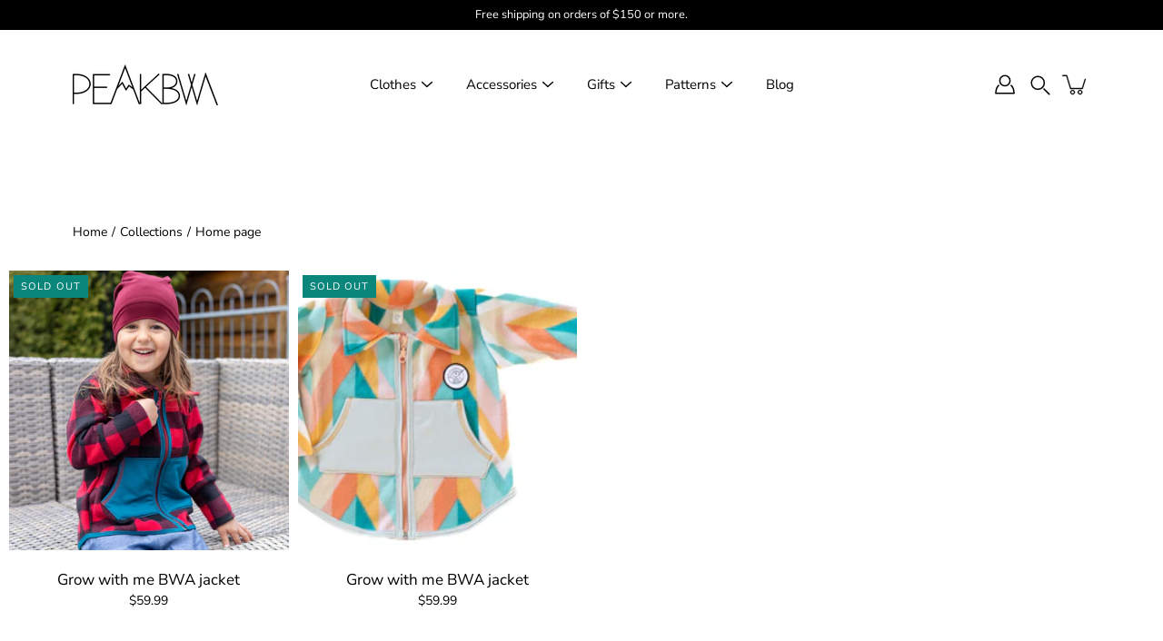

--- FILE ---
content_type: text/javascript
request_url: https://peakbwa.com/cdn/shop/t/2/assets/theme.js?v=123629712977395030581700152575
body_size: 45788
content:
/*
* @license
* Modular Theme (c) Presidio Creative Themes
*
* Modified versions of the theme code
* are not supported by Presidio Creative.
*
*/(function(bodyScrollLock,themeCurrency,Flickity,FlickityFade,Ajaxinate,FlickityAsNavFor,Rellax){"use strict";window.theme=window.theme||{},window.theme.subscribers={},window.theme.sizes={mobile:480,small:768,large:1024,widescreen:1320},window.theme.keyboardKeys={TAB:9,ENTER:13,ESCAPE:27,SPACE:32,LEFTARROW:37,RIGHTARROW:39},window.theme.dimensions={headerScrolled:60},window.theme.focusable='button, [href], input, select, textarea, [tabindex]:not([tabindex="-1"])',window.theme.a11yTrigger=null;function floatLabels(container){container.querySelectorAll(".form-field").forEach(element=>{const label=element.querySelector("label"),input=element.querySelector("input, textarea");label&&input&&(input.addEventListener("keyup",event=>{event.target.value!==""?label.classList.add("label--float"):label.classList.remove("label--float")}),input.value&&input.value.length&&label.classList.add("label--float"))})}function readHeights(){const h={};return h.windowHeight=window.innerHeight,h.footerHeight=getHeight('[data-section-type*="footer"]'),h.headerHeight=getHeight("[data-header-height].header--has-scrolled")||60,h.headerInitialHeight=getHeight("[data-header-height]:not(.header--has-scrolled)"),h}function setVarsOnResize(){document.addEventListener("theme:resize",resizeVars)}function setVars(){const{windowHeight,headerInitialHeight,headerHeight,footerHeight}=readHeights();document.documentElement.style.setProperty("--header-height",`${headerHeight}px`),document.documentElement.style.setProperty("--header-initial-height",`${headerInitialHeight}px`),document.documentElement.style.setProperty("--footer-height",`${footerHeight}px`),document.documentElement.style.setProperty("--content-full",`${windowHeight-headerHeight}px`),document.documentElement.style.setProperty("--content-min",`${windowHeight-headerHeight-footerHeight}px`),document.documentElement.style.setProperty("--scrollbar-width",`${getScrollbarWidth()}px`)}function resizeVars(){const{windowHeight,headerHeight,footerHeight}=readHeights();document.documentElement.style.setProperty("--header-height",`${headerHeight}px`),document.documentElement.style.setProperty("--footer-height",`${footerHeight}px`),document.documentElement.style.setProperty("--content-full",`${windowHeight-headerHeight}px`),document.documentElement.style.setProperty("--content-min",`${windowHeight-headerHeight-footerHeight}px`)}function getHeight(selector){const el=document.querySelector(selector);return el?el.clientHeight:0}function getScrollbarWidth(){const outer=document.createElement("div");outer.style.visibility="hidden",outer.style.overflow="scroll",outer.style.msOverflowStyle="scrollbar",document.body.appendChild(outer);const inner=document.createElement("div");outer.appendChild(inner);const scrollbarWidth=outer.offsetWidth-inner.offsetWidth;return outer.parentNode.removeChild(outer),scrollbarWidth}const outerHeight=el=>{const style=getComputedStyle(el);let height=el.offsetHeight;return height+=parseInt(style.marginTop)+parseInt(style.marginBottom),height},selectors$R={bannerContainer:"[data-banner-container]",bannerContent:"[data-banner-content]"};function preventOverflow(container){const banners=container.querySelectorAll(selectors$R.bannerContainer);banners&&banners.forEach(banner=>{const content=banner.querySelector(selectors$R.bannerContent);content&&(banner.style.minHeight=`${outerHeight(content)}px`,document.addEventListener("theme:resize",()=>{banner.style.minHeight=`${outerHeight(content)}px`}))})}function debounce(fn,time){let timeout;return function(){if(fn){const functionCall=()=>fn.apply(this,arguments);clearTimeout(timeout),timeout=setTimeout(functionCall,time)}}}window.lastWindowWidth=window.innerWidth;function dispatchResizeEvent(){document.dispatchEvent(new CustomEvent("theme:resize",{bubbles:!0})),window.lastWindowWidth!==window.innerWidth&&(document.dispatchEvent(new CustomEvent("theme:resize:width",{bubbles:!0})),window.lastWindowWidth=window.innerWidth)}function resizeListener(){window.addEventListener("resize",debounce(dispatchResizeEvent,50))}let prev=window.pageYOffset,up=null,down=null,wasUp=null,wasDown=null,scrollLockTimeout=0;function dispatch(){const position=window.pageYOffset;position>prev?(down=!0,up=!1):position<prev?(down=!1,up=!0):(up=null,down=null),prev=position,document.dispatchEvent(new CustomEvent("theme:scroll",{detail:{up,down,position},bubbles:!1})),up&&!wasUp&&document.dispatchEvent(new CustomEvent("theme:scroll:up",{detail:{position},bubbles:!1})),down&&!wasDown&&document.dispatchEvent(new CustomEvent("theme:scroll:down",{detail:{position},bubbles:!1})),wasDown=down,wasUp=up}function lock(e){bodyScrollLock.disableBodyScroll(e.detail,{allowTouchMove:el=>el.tagName==="TEXTAREA"}),document.documentElement.setAttribute("data-scroll-locked","")}function unlock(){if(scrollLockTimeout=setTimeout(()=>{document.body.removeAttribute("data-drawer-closing")},20),document.body.hasAttribute("data-drawer-closing")){document.body.removeAttribute("data-drawer-closing"),scrollLockTimeout&&clearTimeout(scrollLockTimeout);return}else document.body.setAttribute("data-drawer-closing","");document.documentElement.removeAttribute("data-scroll-locked"),bodyScrollLock.clearAllBodyScrollLocks()}function scrollListener(){let timeout;window.addEventListener("scroll",function(){timeout&&window.cancelAnimationFrame(timeout),timeout=window.requestAnimationFrame(function(){dispatch()})},{passive:!0}),window.addEventListener("theme:scroll:lock",lock),window.addEventListener("theme:scroll:unlock",unlock)}function isTouchDevice(){return"ontouchstart"in window||navigator.maxTouchPoints>0||navigator.msMaxTouchPoints>0}function isTouch(){isTouchDevice()?(document.documentElement.className=document.documentElement.className.replace("no-touch","supports-touch"),window.theme.touched=!0):window.theme.touched=!1}function ariaToggle(container){const toggleButtons=container.querySelectorAll("[data-aria-toggle]");toggleButtons.length&&toggleButtons.forEach(element=>{element.addEventListener("click",function(event){event.preventDefault();const currentTarget=event.currentTarget;currentTarget.setAttribute("aria-expanded",currentTarget.getAttribute("aria-expanded")=="false"?"true":"false");const toggleID=currentTarget.getAttribute("aria-controls");document.querySelector(`#${toggleID}`).classList.toggle("expanding"),setTimeout(function(){document.querySelector(`#${toggleID}`).classList.toggle("expanded")},40)})})}const classes$y={loading:"is-loading"},selectors$Q={img:"img.is-loading"};function loadedImagesEventHook(){document.addEventListener("load",e=>{e.target.tagName=="IMG"&&e.target.classList.contains(classes$y.loading)&&(e.target.classList.remove(classes$y.loading),e.target.parentNode.classList.remove(classes$y.loading))},!0)}function removeLoadingClassFromLoadedImages(container){container.querySelectorAll(selectors$Q.img).forEach(img=>{img.complete&&(img.classList.remove(classes$y.loading),img.parentNode.classList.remove(classes$y.loading))})}let isCompleted=!1,docComplete=!1;function preloadImages(){document.onreadystatechange=()=>{document.readyState==="complete"&&(docComplete=!0,initImagesPreloader())},requestIdleCallback(initImagesPreloader)}function initImagesPreloader(){setTimeout(()=>{if(isCompleted)return;if(!docComplete){initImagesPreloader();return}const lazyImages=document.querySelectorAll('img[loading="lazy"]');lazyImages.length&&lazyImages.forEach(image=>{image.setAttribute("loading","eager")}),isCompleted=!0},3e3)}function forceFocus(element,options){options=options||{};var savedTabIndex=element.tabIndex;element.tabIndex=-1,element.dataset.tabIndex=savedTabIndex,element.focus(),typeof options.className<"u"&&element.classList.add(options.className),element.addEventListener("blur",callback);function callback(event){event.target.removeEventListener(event.type,callback),element.tabIndex=savedTabIndex,delete element.dataset.tabIndex,typeof options.className<"u"&&element.classList.remove(options.className)}}function focusHash(options){options=options||{};var hash=window.location.hash,element=document.getElementById(hash.slice(1));if(element&&options.ignore&&element.matches(options.ignore))return!1;hash&&element&&forceFocus(element,options)}function bindInPageLinks(options){options=options||{};var links=Array.prototype.slice.call(document.querySelectorAll('a[href^="#"]'));function queryCheck(selector){return document.getElementById(selector)!==null}return links.filter(function(link){if(link.hash==="#"||link.hash===""||options.ignore&&link.matches(options.ignore)||!queryCheck(link.hash.substr(1)))return!1;var element=document.querySelector(link.hash);return element?(link.addEventListener("click",function(){forceFocus(element,options)}),!0):!1})}function focusable(container){var elements=Array.prototype.slice.call(container.querySelectorAll("[tabindex],[draggable],a[href],area,button:enabled,input:not([type=hidden]):enabled,object,select:enabled,textarea:enabled"));return elements.filter(function(element){return!!(element.offsetWidth||element.offsetHeight||element.getClientRects().length)})}var trapFocusHandlers={};function trapFocus(container,options){options=options||{};var elements=focusable(container),elementToFocus=options.elementToFocus||container,first=elements[0],last=elements[elements.length-1];removeTrapFocus(),trapFocusHandlers.focusin=function(event){container!==event.target&&!container.contains(event.target)&&first.focus(),!(event.target!==container&&event.target!==last&&event.target!==first)&&document.addEventListener("keydown",trapFocusHandlers.keydown)},trapFocusHandlers.focusout=function(){document.removeEventListener("keydown",trapFocusHandlers.keydown)},trapFocusHandlers.keydown=function(event){event.keyCode===9&&(event.target===last&&!event.shiftKey&&(event.preventDefault(),first.focus()),(event.target===container||event.target===first)&&event.shiftKey&&(event.preventDefault(),last.focus()))},document.addEventListener("focusout",trapFocusHandlers.focusout),document.addEventListener("focusin",trapFocusHandlers.focusin),forceFocus(elementToFocus,options)}function removeTrapFocus(){document.removeEventListener("focusin",trapFocusHandlers.focusin),document.removeEventListener("focusout",trapFocusHandlers.focusout),document.removeEventListener("keydown",trapFocusHandlers.keydown)}function accessibleLinks(elements,options){if(typeof elements!="string")throw new TypeError(elements+" is not a String.");if(elements=document.querySelectorAll(elements),elements.length===0)return;options=options||{},options.messages=options.messages||{};var messages={newWindow:options.messages.newWindow||"Opens in a new window.",external:options.messages.external||"Opens external website.",newWindowExternal:options.messages.newWindowExternal||"Opens external website in a new window."},prefix=options.prefix||"a11y",messageSelectors={newWindow:prefix+"-new-window-message",external:prefix+"-external-message",newWindowExternal:prefix+"-new-window-external-message"};function generateHTML(messages2){var container=document.createElement("ul"),htmlMessages=Object.keys(messages2).reduce(function(html,key){return html+="<li id="+messageSelectors[key]+">"+messages2[key]+"</li>"},"");container.setAttribute("hidden",!0),container.innerHTML=htmlMessages,document.body.appendChild(container)}function externalSite(link){return link.hostname!==window.location.hostname}elements.forEach(function(link){var target=link.getAttribute("target"),rel=link.getAttribute("rel"),isExternal=externalSite(link),isTargetBlank=target==="_blank",missingRelNoopener=rel===null||rel.indexOf("noopener")===-1;if(isTargetBlank&&missingRelNoopener){var relValue=rel===null?"noopener":rel+" noopener";link.setAttribute("rel",relValue)}isExternal&&isTargetBlank?link.setAttribute("aria-describedby",messageSelectors.newWindowExternal):isExternal?link.setAttribute("aria-describedby",messageSelectors.external):isTargetBlank&&link.setAttribute("aria-describedby",messageSelectors.newWindow)}),generateHTML(messages)}var a11y=Object.freeze({__proto__:null,forceFocus,focusHash,bindInPageLinks,focusable,trapFocus,removeTrapFocus,accessibleLinks});function getWindowWidth(){return window.innerWidth||document.documentElement.clientWidth||document.body.clientWidth}function getWindowHeight(){return window.innerHeight||document.documentElement.clientHeight||document.body.clientHeight}function isDesktop(){return getWindowWidth()>=window.theme.sizes.small}const selectors$P={inputSearch:'input[type="search"]',focusedElements:'[aria-selected="true"] a',resetButton:'button[type="reset"]'},classes$x={hidden:"hidden"};class HeaderSearchForm extends HTMLElement{constructor(){super(),this.input=this.querySelector(selectors$P.inputSearch),this.resetButton=this.querySelector(selectors$P.resetButton),this.input&&(this.input.form.addEventListener("reset",this.onFormReset.bind(this)),this.input.addEventListener("input",debounce(event=>{this.onChange(event)},300).bind(this)))}toggleResetButton(){const resetIsHidden=this.resetButton.classList.contains(classes$x.hidden);this.input.value.length>0&&resetIsHidden?this.resetButton.classList.remove(classes$x.hidden):this.input.value.length===0&&!resetIsHidden&&this.resetButton.classList.add(classes$x.hidden)}onChange(){this.toggleResetButton()}shouldResetForm(){return!document.querySelector(selectors$P.focusedElements)}onFormReset(event){event.preventDefault(),this.shouldResetForm()&&(this.input.value="",this.toggleResetButton(),event.target.querySelector(selectors$P.inputSearch).focus())}}customElements.define("header-search-form",HeaderSearchForm);const selectors$O={allVisibleElements:'[role="option"]',ariaSelected:'[aria-selected="true"]',predictiveSearch:"predictive-search",predictiveSearchResults:"[data-predictive-search-results]",predictiveSearchStatus:"[data-predictive-search-status]",searchInput:'input[type="search"]',searchPopdown:"[data-popdown]",searchResultsLiveRegion:"[data-predictive-search-live-region-count-value]",searchResultsGroupsWrapper:"data-search-results-groups-wrapper",searchForText:"[data-predictive-search-search-for-text]",sectionPredictiveSearch:"#shopify-section-predictive-search",selectedLink:'[aria-selected="true"] a',selectedOption:'[aria-selected="true"] a, button[aria-selected="true"]'};class PredictiveSearch extends HeaderSearchForm{constructor(){super(),this.a11y=a11y,this.abortController=new AbortController,this.allPredictiveSearchInstances=document.querySelectorAll(selectors$O.predictiveSearch),this.cachedResults={},this.input=this.querySelector(selectors$O.searchInput),this.isOpen=!1,this.predictiveSearchResults=this.querySelector(selectors$O.predictiveSearchResults),this.searchPopdown=this.closest(selectors$O.searchPopdown),this.searchTerm=""}connectedCallback(){this.input.addEventListener("focus",this.onFocus.bind(this)),this.input.form.addEventListener("submit",this.onFormSubmit.bind(this)),this.addEventListener("focusout",this.onFocusOut.bind(this)),this.addEventListener("keyup",this.onKeyup.bind(this)),this.addEventListener("keydown",this.onKeydown.bind(this))}getQuery(){return this.input.value.trim()}onChange(){super.onChange();const newSearchTerm=this.getQuery();if((!this.searchTerm||!newSearchTerm.startsWith(this.searchTerm))&&this.querySelector(selectors$O.searchResultsGroupsWrapper)?.remove(),this.updateSearchForTerm(this.searchTerm,newSearchTerm),this.searchTerm=newSearchTerm,!this.searchTerm.length){this.reset();return}this.getSearchResults(this.searchTerm)}onFormSubmit(event){(!this.getQuery().length||this.querySelector(selectors$O.selectedLink))&&event.preventDefault()}onFormReset(event){super.onFormReset(event),super.shouldResetForm()&&(this.searchTerm="",this.abortController.abort(),this.abortController=new AbortController,this.closeResults(!0))}shouldResetForm(){return!document.querySelector(selectors$O.selectedLink)}onFocus(){const currentSearchTerm=this.getQuery();currentSearchTerm.length&&(this.searchTerm!==currentSearchTerm?this.onChange():this.getAttribute("results")==="true"?this.open():this.getSearchResults(this.searchTerm))}onFocusOut(){setTimeout(()=>{this.contains(document.activeElement)||this.close()})}onKeyup(event){switch(this.getQuery().length||this.close(!0),event.preventDefault(),event.code){case"ArrowUp":this.switchOption("up");break;case"ArrowDown":this.switchOption("down");break;case"Enter":this.selectOption();break}}onKeydown(event){(event.code==="ArrowUp"||event.code==="ArrowDown")&&event.preventDefault()}updateSearchForTerm(previousTerm,newTerm){const searchForTextElement=this.querySelector(selectors$O.searchForText),currentButtonText=searchForTextElement?.innerText;if(currentButtonText){if(currentButtonText.match(new RegExp(previousTerm,"g"))?.length>1)return;const newButtonText=currentButtonText.replace(previousTerm,newTerm);searchForTextElement.innerText=newButtonText}}switchOption(direction){if(!this.getAttribute("open"))return;const moveUp=direction==="up",selectedElement=this.querySelector(selectors$O.ariaSelected),allVisibleElements=Array.from(this.querySelectorAll(selectors$O.allVisibleElements)).filter(element=>element.offsetParent!==null);let activeElementIndex=0;if(moveUp&&!selectedElement)return;let selectedElementIndex=-1,i=0;for(;selectedElementIndex===-1&&i<=allVisibleElements.length;)allVisibleElements[i]===selectedElement&&(selectedElementIndex=i),i++;if(this.statusElement.textContent="",!moveUp&&selectedElement?activeElementIndex=selectedElementIndex===allVisibleElements.length-1?0:selectedElementIndex+1:moveUp&&(activeElementIndex=selectedElementIndex===0?allVisibleElements.length-1:selectedElementIndex-1),activeElementIndex===selectedElementIndex)return;const activeElement=allVisibleElements[activeElementIndex];activeElement.setAttribute("aria-selected",!0),selectedElement&&selectedElement.setAttribute("aria-selected",!1),this.input.setAttribute("aria-activedescendant",activeElement.id)}selectOption(){const selectedOption=this.querySelector(selectors$O.selectedOption);selectedOption&&selectedOption.click()}getSearchResults(searchTerm){const queryKey=searchTerm.replace(" ","-").toLowerCase();if(this.setLiveRegionLoadingState(),this.cachedResults[queryKey]){this.renderSearchResults(this.cachedResults[queryKey]);return}fetch(`${theme.routes.predictive_search_url}?q=${encodeURIComponent(searchTerm)}&section_id=predictive-search`,{signal:this.abortController.signal}).then(response=>{if(!response.ok){var error=new Error(response.status);throw this.close(),error}return response.text()}).then(text=>{const resultsMarkup=new DOMParser().parseFromString(text,"text/html").querySelector(selectors$O.sectionPredictiveSearch).innerHTML;this.allPredictiveSearchInstances.forEach(predictiveSearchInstance=>{predictiveSearchInstance.cachedResults[queryKey]=resultsMarkup}),this.renderSearchResults(resultsMarkup)}).catch(error=>{if(error?.code!==20)throw this.close(),error})}setLiveRegionLoadingState(){this.statusElement=this.statusElement||this.querySelector(selectors$O.predictiveSearchStatus),this.loadingText=this.loadingText||this.getAttribute("data-loading-text"),this.setLiveRegionText(this.loadingText),this.setAttribute("loading",!0)}setLiveRegionText(statusText){this.statusElement.setAttribute("aria-hidden","false"),this.statusElement.textContent=statusText,setTimeout(()=>{this.statusElement.setAttribute("aria-hidden","true")},1e3)}renderSearchResults(resultsMarkup){this.predictiveSearchResults.innerHTML=resultsMarkup,this.setAttribute("results",!0),this.setLiveRegionResults(),this.open()}setLiveRegionResults(){this.removeAttribute("loading"),this.setLiveRegionText(this.querySelector(selectors$O.searchResultsLiveRegion).textContent)}getResultsMaxHeight(){return this.resultsMaxHeight=getWindowHeight()-document.querySelector(selectors$O.searchPopdown).getBoundingClientRect().bottom,this.resultsMaxHeight}open(){this.predictiveSearchResults.style.maxHeight=this.resultsMaxHeight||`${this.getResultsMaxHeight()}px`,this.setAttribute("open",!0),this.input.setAttribute("aria-expanded",!0),this.isOpen=!0}close(clearSearchTerm=!1){this.closeResults(clearSearchTerm),this.isOpen=!1}closeResults(clearSearchTerm=!1){clearSearchTerm&&(this.input.value="",this.removeAttribute("results"));const selected=this.querySelector(selectors$O.ariaSelected);selected&&selected.setAttribute("aria-selected",!1),this.input.setAttribute("aria-activedescendant",""),this.removeAttribute("loading"),this.removeAttribute("open"),this.input.setAttribute("aria-expanded",!1),this.resultsMaxHeight=!1,this.predictiveSearchResults?.removeAttribute("style")}reset(){this.predictiveSearchResults.innerHTML="",this.input.val="",this.a11y.removeTrapFocus()}}customElements.define("predictive-search",PredictiveSearch);const selectors$N={aos:"[data-aos]:not(.aos-animate)",aosAnchor:"[data-aos-anchor]"},classes$w={aosAnimate:"aos-animate"},observerConfig={attributes:!1,childList:!0,subtree:!0},mutationCallback=mutationList=>{for(const mutation of mutationList)if(mutation.type==="childList"){const element=mutation.target,elementsToAnimate=element.querySelectorAll(selectors$N.aos),anchors=element.querySelectorAll(selectors$N.aosAnchor);elementsToAnimate.length&&elementsToAnimate.forEach(element2=>{aosItemObserver.observe(element2)}),anchors.length&&initAnchorObservers(anchors)}},aosItemObserver=new IntersectionObserver((entries,observer)=>{entries.forEach(entry=>{entry.isIntersecting&&(entry.target.classList.add(classes$w.aosAnimate),observer.unobserve(entry.target))})},{root:null,rootMargin:"0px",threshold:[0,.1,.25,.5,.75,1]}),aosAnchorObserver=new IntersectionObserver((entries,observer)=>{entries.forEach(entry=>{if(entry.intersectionRatio>.1){const elementsToAnimate=entry.target.querySelectorAll(selectors$N.aos);elementsToAnimate.length&&elementsToAnimate.forEach(item=>{item.classList.add(classes$w.aosAnimate)}),observer.unobserve(entry.target)}})},{root:null,rootMargin:"0px",threshold:[.1,.25,.5,.75,1]});function bodyMutationObserver(){new MutationObserver(mutationCallback).observe(document.body,observerConfig)}function elementsIntersectionObserver(){const elementsToAnimate=document.querySelectorAll(selectors$N.aos);elementsToAnimate.length&&elementsToAnimate.forEach(element=>{aosItemObserver.observe(element)})}function anchorsIntersectionObserver(){const anchors=document.querySelectorAll(selectors$N.aosAnchor);anchors.length&&initAnchorObservers(anchors)}function initAnchorObservers(anchors){let anchorContainers=[];anchors.length&&anchors.forEach(anchor=>{const containerId=anchor.dataset.aosAnchor;if(anchorContainers.indexOf(containerId)===-1){const container=document.querySelector(containerId);container&&(aosAnchorObserver.observe(container),anchorContainers.push(containerId))}})}function initAnimations(){elementsIntersectionObserver(),anchorsIntersectionObserver(),bodyMutationObserver()}window.requestIdleCallback=window.requestIdleCallback||function(cb){var start=Date.now();return setTimeout(function(){cb({didTimeout:!1,timeRemaining:function(){return Math.max(0,50-(Date.now()-start))}})},1)},window.cancelIdleCallback=window.cancelIdleCallback||function(id){clearTimeout(id)},document.body.getAttribute("data-animations")==="true"&&initAnimations(),resizeListener(),scrollListener(),isTouch(),setVars(),loadedImagesEventHook(),window.addEventListener("DOMContentLoaded",()=>{setVarsOnResize(),floatLabels(document),preventOverflow(document),ariaToggle(document),removeLoadingClassFromLoadedImages(document),window.fastNetworkAndCPU&&preloadImages()}),document.addEventListener("shopify:section:load",e=>{const container=e.target;floatLabels(container),preventOverflow(container),ariaToggle(document),document.dispatchEvent(new CustomEvent("theme:header:update",{bubbles:!0}))}),document.addEventListener("shopify:section:reorder",()=>{document.dispatchEvent(new CustomEvent("theme:header:update",{bubbles:!0}))}),document.addEventListener("shopify:section:unload",()=>{setTimeout(()=>{document.dispatchEvent(new CustomEvent("theme:header:update",{bubbles:!0}))},200)}),function(){function n(n2){var i2=window.innerWidth||document.documentElement.clientWidth,r2=window.innerHeight||document.documentElement.clientHeight,t2=n2.getBoundingClientRect();return t2.top>=0&&t2.bottom<=r2&&t2.left>=0&&t2.right<=i2}function t(n2){var i2=window.innerWidth||document.documentElement.clientWidth,r2=window.innerHeight||document.documentElement.clientHeight,t2=n2.getBoundingClientRect(),u=t2.left>=0&&t2.left<=i2||t2.right>=0&&t2.right<=i2,f=t2.top>=0&&t2.top<=r2||t2.bottom>=0&&t2.bottom<=r2;return u&&f}function i(n2,i2){function r2(){var r3=t(n2);r3!=u&&(u=r3,typeof i2=="function"&&i2(r3,n2))}var u=t(n2);window.addEventListener("load",r2),window.addEventListener("resize",r2),window.addEventListener("scroll",r2)}function r(t2,i2){function r2(){var r3=n(t2);r3!=u&&(u=r3,typeof i2=="function"&&i2(r3,t2))}var u=n(t2);window.addEventListener("load",r2),window.addEventListener("resize",r2),window.addEventListener("scroll",r2)}window.visibilityHelper={isElementTotallyVisible:n,isElementPartiallyVisible:t,inViewportPartially:i,inViewportTotally:r}}();const settings$1={elements:{html:"html",body:"body",inPageLink:"[data-skip-content]",linksWithOnlyHash:'a[href="#"]',triggerFocusElement:"[data-focus-element]"},classes:{focus:"is-focused"}};class Accessibility{constructor(){this.init()}init(){this.settings=settings$1,this.window=window,this.document=document,this.a11y=a11y,this.inPageLink=this.document.querySelector(this.settings.elements.inPageLink),this.linksWithOnlyHash=this.document.querySelectorAll(this.settings.elements.linksWithOnlyHash),this.html=this.document.querySelector(this.settings.elements.html),this.body=this.document.querySelector(this.settings.elements.body),this.lastFocused=null,this.isFocused=!1,this.a11y.focusHash(),this.a11y.bindInPageLinks(),this.clickEvents(),this.focusEvents(),this.focusEventsOff(),this.closeExpandedElements()}clickEvents(){this.inPageLink&&this.inPageLink.addEventListener("click",event=>{event.preventDefault()}),this.linksWithOnlyHash&&this.linksWithOnlyHash.forEach(item=>{item.addEventListener("click",event=>{event.preventDefault()})})}focusEvents(){this.document.addEventListener("keyup",event=>{event.keyCode===theme.keyboardKeys.TAB&&(this.body.classList.add(this.settings.classes.focus),this.isFocused=!0)}),this.document.addEventListener("keyup",event=>{if(!this.isFocused)return;const target=event.target,pressEnterOrSpace=event.keyCode===theme.keyboardKeys.ENTER||event.keyCode===theme.keyboardKeys.SPACE,targetElement=target.matches(this.settings.elements.triggerFocusElement)||target.closest(this.settings.elements.triggerFocusElement);pressEnterOrSpace&&targetElement&&this.lastFocused===null&&(this.lastFocused=target)}),this.html.addEventListener("theme:cart:add",event=>{this.lastFocused=event.detail.selector})}focusEventsOff(){this.document.addEventListener("mousedown",()=>{this.body.classList.remove(this.settings.classes.focus),this.isFocused=!1})}closeExpandedElements(){document.addEventListener("keyup",event=>{event.keyCode===theme.keyboardKeys.ESCAPE&&(this.a11y.removeTrapFocus(),this.lastFocused!==null&&setTimeout(()=>{this.lastFocused.focus(),this.lastFocused=null},600))})}}window.accessibility=new Accessibility;const selectors$M={accordion:"[data-accordion]",trigger:"[data-accordion-trigger]",body:"[data-accordion-body]",content:"[data-accordion-content]",focusable:"input, button, a"},attributes$8={open:"open",single:"single"};class AccordionElements extends HTMLElement{constructor(){super(),this.accordions=this.querySelectorAll(selectors$M.accordion)}connectedCallback(){this.accordions.forEach(accordion=>{const trigger=accordion.querySelector(selectors$M.trigger),body=accordion.querySelector(selectors$M.body);trigger.addEventListener("click",event=>this.onCollapsibleClick(event)),body.addEventListener("transitionend",event=>{event.target===body&&(accordion.getAttribute(attributes$8.open)=="true"&&(this.setBodyHeight(body,"auto"),accordion.querySelector(selectors$M.focusable)?.focus()),accordion.getAttribute(attributes$8.open)=="false"&&(accordion.removeAttribute(attributes$8.open),this.setBodyHeight(body,"")))})}),this.addEventListener("keyup",event=>this.onKeyUp(event))}open(accordion){if(accordion.getAttribute("open")=="true")return;const body=accordion.querySelector(selectors$M.body),content=accordion.querySelector(selectors$M.content);accordion.setAttribute("open",!0),this.setBodyHeight(body,content.offsetHeight)}close(accordion){if(!accordion.hasAttribute("open"))return;const body=accordion.querySelector(selectors$M.body),content=accordion.querySelector(selectors$M.content);this.setBodyHeight(body,content.offsetHeight),accordion.setAttribute("open",!1),requestAnimationFrame(()=>{requestAnimationFrame(()=>{this.setBodyHeight(body,0)})})}setBodyHeight(body,contentHeight){body.style.height=contentHeight!=="auto"&&contentHeight!==""?`${contentHeight}px`:contentHeight}onCollapsibleClick(event){event.preventDefault();const accordion=event.target.closest(selectors$M.accordion);this.hasAttribute(attributes$8.single)&&this.accordions.forEach(otherCollapsible=>{otherCollapsible.hasAttribute(attributes$8.open)&&otherCollapsible!=accordion&&requestAnimationFrame(()=>{this.close(otherCollapsible)})}),accordion.hasAttribute(attributes$8.open)?this.close(accordion):this.open(accordion)}onKeyUp(event){const accordion=this.querySelector("details[open]");event.code=="Escape"&&accordion&&accordion.querySelector("summary").dispatchEvent(new Event("click"))}}customElements.get("accordion-elements")||customElements.define("accordion-elements",AccordionElements);const slideUp=(target,duration=500)=>{target.style.transitionProperty="all",target.style.transitionDuration=duration+"ms",target.style.boxSizing="border-box",target.style.height=target.offsetHeight+"px",target.offsetHeight,target.style.overflow="hidden",target.style.height=0,target.style.paddingTop=0,target.style.paddingBottom=0,target.style.marginTop=0,target.style.marginBottom=0,window.setTimeout(()=>{target.style.display="none",target.style.removeProperty("height"),target.style.removeProperty("padding-top"),target.style.removeProperty("padding-bottom"),target.style.removeProperty("margin-top"),target.style.removeProperty("margin-bottom"),target.style.removeProperty("overflow"),target.style.removeProperty("transition-duration"),target.style.removeProperty("transition-property")},duration)},slideDown=(target,duration=500,checkHidden=!0)=>{let display=window.getComputedStyle(target).display;if(checkHidden&&display!=="none")return;target.style.removeProperty("display"),display==="none"&&(display="block"),target.style.display=display;let height=target.offsetHeight;target.style.overflow="hidden",target.style.height=0,target.style.paddingTop=0,target.style.paddingBottom=0,target.style.marginTop=0,target.style.marginBottom=0,target.offsetHeight,target.style.boxSizing="border-box",target.style.transitionProperty="all",target.style.transitionDuration=duration+"ms",target.style.height=height+"px",target.style.removeProperty("padding-top"),target.style.removeProperty("padding-bottom"),target.style.removeProperty("margin-top"),target.style.removeProperty("margin-bottom"),window.setTimeout(()=>{target.style.removeProperty("height"),target.style.removeProperty("overflow"),target.style.removeProperty("transition-duration"),target.style.removeProperty("transition-property")},duration)};function FetchError(object){this.status=object.status||null,this.headers=object.headers||null,this.json=object.json||null,this.body=object.body||null}FetchError.prototype=Error.prototype;function subscribe(eventName,callback){return window.theme.subscribers[eventName]===void 0&&(window.theme.subscribers[eventName]=[]),window.theme.subscribers[eventName]=[...window.theme.subscribers[eventName],callback],function(){window.theme.subscribers[eventName]=window.theme.subscribers[eventName].filter(cb=>cb!==callback)}}function publish(eventName,data){window.theme.subscribers[eventName]&&window.theme.subscribers[eventName].forEach(callback=>{callback(data)})}const selectors$L={quantityHolder:"[data-quantity-holder]",quantityField:"[data-quantity-field]",quantityButton:"[data-quantity-button]",quantityMinusButton:"[data-quantity-minus]",quantityPlusButton:"[data-quantity-plus]",quantityReadOnly:"read-only",isDisabled:"is-disabled"};class QuantityCounter{constructor(holder,inCart=!1){this.holder=holder,this.quantityUpdateCart=inCart}init(){this.settings=selectors$L,this.quantity=this.holder.querySelector(this.settings.quantityHolder),this.field=this.quantity.querySelector(this.settings.quantityField),this.buttons=this.quantity.querySelectorAll(this.settings.quantityButton),this.increaseButton=this.quantity.querySelector(this.settings.quantityPlusButton),this.quantityValue=Number(this.field.value||0),this.cartItemID=this.field.getAttribute("data-id"),this.maxValue=Number(this.field.getAttribute("max"))>0?Number(this.field.getAttribute("max")):null,this.minValue=Number(this.field.getAttribute("min"))>0?Number(this.field.getAttribute("min")):0,this.disableIncrease=this.disableIncrease.bind(this),this.updateQuantity=this.updateQuantity.bind(this),this.decrease=this.decrease.bind(this),this.increase=this.increase.bind(this),this.disableIncrease(),this.quantity.classList.contains(this.settings.quantityReadOnly)||(this.changeValueOnClick(),this.changeValueOnInput())}changeValueOnClick(){const that=this;this.buttons.forEach(element=>{element.addEventListener("click",event=>{event.preventDefault(),this.quantityValue=Number(this.field.value||0);const clickedElement=event.target,isDescrease=clickedElement.matches(that.settings.quantityMinusButton)||clickedElement.closest(that.settings.quantityMinusButton),isIncrease=clickedElement.matches(that.settings.quantityPlusButton)||clickedElement.closest(that.settings.quantityPlusButton);isDescrease&&that.decrease(),isIncrease&&that.increase(),that.updateQuantity()})})}changeValueOnInput(){this.field.addEventListener("input",()=>{this.quantityValue=this.field.value,this.updateQuantity()})}updateQuantity(){this.maxValue<this.quantityValue&&this.maxValue!==null&&(this.quantityValue=this.maxValue),this.minValue>this.quantityValue&&(this.quantityValue=this.minValue),this.field.value=this.quantityValue,this.disableIncrease(),document.dispatchEvent(new CustomEvent("theme:popout:update")),this.quantityUpdateCart&&this.updateCart()}decrease(){if(this.quantityValue>this.minValue){this.quantityValue--;return}this.quantityValue=0}increase(){this.quantityValue++}disableIncrease(){this.increaseButton.classList.toggle(this.settings.isDisabled,this.quantityValue>=this.maxValue&&this.maxValue!==null)}updateCart(){if(this.quantityValue==="")return;const event=new CustomEvent("theme:cart:update",{bubbles:!0,detail:{id:this.cartItemID,quantity:this.quantityValue}});this.holder.dispatchEvent(event)}}const events$2={cartUpdate:"cart-update",cartError:"cart-error"},settings={dimensions:{maxSize:100},times:{timeoutAddProduct:1e3,closeDropdownAfter:5e3},classes:{template:"template-cart",hidden:"is-hidden",cartVisible:"cart--is-visible",open:"is-open",focused:"is-focused",visible:"is-visible",loading:"is-loading",disabled:"is-disabled",success:"product__form-submit--success",defaultSuccess:"is-success",cartEmpty:"cartToggle--empty",isAdded:"is-added"},attributes:{expanded:"aria-expanded",disabled:"disabled",dataId:"data-id",cartTotalPrice:"data-cart-total-price",freeMessageLimit:"data-limit",hideErrors:"data-hide-errors"},elements:{apiContent:"[data-api-content]",html:"html",button:"button",buttonAddToCart:"[data-add-to-cart]",buttonAddToCartText:"[data-add-to-cart-text]",buttonHolder:"[data-foot-holder]",buttonUpdateCart:"[data-update-cart]",cart:"[data-cart]",cartScroll:"[data-cart-scroll]",cartContainer:"[data-cart-container]",cartTemplate:"[data-cart-template]",cartToggleElement:"[data-cart-toggle]",cartClose:"[data-cart-close]",cartItemRemove:"[data-item-remove]",cartItemsCount:"[data-cart-items-count]",cartTotal:"[data-cart-total]",cartErrors:"[data-cart-errors]",cartCloseError:"[data-cart-error-close]",cartOriginalTotal:"[data-cart-original-total]",cartOriginaTotalPrice:"[data-cart-original-total-price]",cartDiscountsHolder:"[data-cart-discounts-holder]",cartAcceptanceCheckbox:"[data-cart-acceptance-checkbox]",cartButtons:"[data-cart-buttons]",cartButtonsFieldset:"[data-cart-buttons-fieldset]",cartFormError:"[data-cart-error]",cartMessage:"data-cart-message",cartMessageItem:"[data-cart-message]",cartProgress:"[data-cart-progress]",continueBtn:"[data-continue]",emptyMessage:"[data-empty-message]",errorMessage:"[data-error-message]",input:"input",item:"[data-item]",itemsHolder:"[data-items-holder]",leftToSpend:"[data-left-to-spend]",popover:"[data-popover]",popoverTemplate:"[data-popover-template]",qty:"[data-quantity-field]",quickAddHolder:"[data-quick-add-holder]",cartDiscountTitle:"[data-cart-discount-title]",cartDiscountPrice:"[data-cart-discount-price]"},cartTotalDiscountsTemplate:"[data-cart-total-discount]"};class CartDrawer{constructor(){window.location.pathname!=="/password"&&this.init()}init(){this.html=document.querySelector(settings.elements.html),this.body=document.body,this.defineSelectors(),this.accessibility=a11y,this.ajaxEnabled=theme.settings.enableAjaxCart,this.popoverTimer="",this.scrollLockTimeout=0,this.cartFocusTimeout=0,this.form=null,this.cartItemsCount=document.querySelector(settings.elements.cartItemsCount),this.hideErrors=!1,this.cartDrawerIsOpen=!1,this.cartDiscounts=0,this.cartLimitErrorIsHidden=!0,this.openCartDrawer=this.openCartDrawer.bind(this),this.closeCartDrawer=this.closeCartDrawer.bind(this),this.toggleCartDrawer=this.toggleCartDrawer.bind(this),this.cartKeyUpEvent=this.cartKeyUpEvent.bind(this),this.ajaxEnabled&&this.eventToggleCart(),this.initDefaultCartEvents(),this.addProductEvent()}renderCart(){this.cartContainer.innerHTML=document.querySelector(settings.elements.cartTemplate).innerHTML,this.totalItems=this.items.length,this.defineSelectors(),this.initDefaultCartEvents(),this.getCart()}defineSelectors(){this.cartContainer=document.querySelector(settings.elements.cartContainer),this.cartTemplate=document.querySelector(settings.elements.cartTemplate),this.popover=document.querySelector(settings.elements.popover),this.popoverTemplate=document.querySelector(settings.elements.popoverTemplate).innerHTML,this.cart=document.querySelector(settings.elements.cart),this.cartScroll=document.querySelector(settings.elements.cartScroll),this.emptyMessage=document.querySelector(settings.elements.emptyMessage),this.buttonHolder=document.querySelector(settings.elements.buttonHolder),this.itemsHolder=document.querySelector(settings.elements.itemsHolder),this.items=document.querySelectorAll(settings.elements.item),this.cartToggle=document.querySelector(settings.elements.cartToggleElement),this.continueBtns=document.querySelectorAll(settings.elements.continueBtn),this.cartTotal=document.querySelector(settings.elements.cartTotal),this.cartOriginalTotal=document.querySelector(settings.elements.cartOriginalTotal),this.cartOriginaTotalPrice=document.querySelector(settings.elements.cartOriginaTotalPrice),this.cartDiscountHolder=document.querySelector(settings.elements.cartDiscountsHolder),this.cartTotalDiscountTemplate=document.querySelector(settings.cartTotalDiscountsTemplate).innerHTML,this.cartErrorHolder=document.querySelector(settings.elements.cartErrors),this.cartClose=document.querySelector(settings.elements.cartClose),this.cartCloseErrorMessage=document.querySelector(settings.elements.cartCloseError),this.cartAcceptanceCheckbox=document.querySelector(settings.elements.cartAcceptanceCheckbox),this.cartMessage=document.querySelector(`[${settings.elements.cartMessage}]`),this.leftToSpend=document.querySelectorAll(settings.elements.leftToSpend)}initDefaultCartEvents(){this.ajaxEnabled?(this.cartEvents(),this.customEventAddProduct()):this.items.length&&this.noAjaxUpdate(),this.initQuantity(this.ajaxEnabled),this.cartMessage&&(this.cartFreeLimitShipping=Number(this.cartMessage.getAttribute(settings.attributes.freeMessageLimit))*window.Shopify.currency.rate,this.subtotal=Number(this.cartMessage.getAttribute(settings.attributes.cartTotalPrice)),this.cartBarProgress(),this.updateProgress())}initQuantity(ajax){this.items=document.querySelectorAll(settings.elements.item),this.items.forEach(item=>{new QuantityCounter(item,!0).init(),ajax&&this.customEventsHandle(item)})}noAjaxUpdate(){this.buttonHolder.querySelector(settings.elements.buttonUpdateCart).addEventListener("click",e=>{e.preventDefault(),this.items.forEach(item=>{const qty=item.querySelector(`input[${settings.attributes.dataId}]`);this.updateCart({id:qty.getAttribute(settings.attributes.dataId),quantity:qty.value})})})}customEventsHandle(holder){holder.addEventListener("theme:cart:update",debounce(event=>{this.updateCart({id:event.detail.id,quantity:event.detail.quantity},holder,event.detail.valueIsEmpty)},500))}customEventAddProduct(){document.addEventListener("theme:cart:add",debounce(event=>{this.cartToggle.classList.add(settings.classes.isAdded),setTimeout(()=>{this.cartToggle.classList.remove(settings.classes.isAdded)},800)},500))}cartEvents(){const cartItemRemove=document.querySelectorAll(settings.elements.cartItemRemove);cartItemRemove&&cartItemRemove.forEach(item=>{item.addEventListener("click",event=>{event.preventDefault(),event.target.closest(settings.elements.item).classList.add(settings.classes.loading),this.updateCart({id:item.getAttribute(settings.attributes.dataId),quantity:0})})}),this.cartCloseErrorMessage&&this.cartCloseErrorMessage.addEventListener("click",event=>{event.preventDefault(),slideUp(this.cartErrorHolder,400)}),this.continueBtns&&this.continueBtns.forEach(continueBtn=>{continueBtn.addEventListener("click",e=>{const referrer=document.referrer,origin=window.location.origin+"/",isDesktop2=window.innerWidth>=theme.sizes.small;e.preventDefault(),isDesktop2&&!(window.location.href.indexOf("/cart")>-1)?this.closeCartDrawer():referrer===origin?window.location.href=theme.routes.root:history.back(1)})}),this.cartClose&&this.cartClose.addEventListener("click",this.closeCartDrawer),this.cartContainer&&this.cartContainer.addEventListener("keyup",this.cartKeyUpEvent),this.cartAcceptanceCheckbox&&(this.cart.addEventListener("click",event=>{const clickedElement=event.target;(clickedElement.matches(settings.elements.cartButtons)||clickedElement.closest(settings.elements.cartButtons))&&this.termsAcceptance(event)}),this.cartAcceptanceCheckbox.addEventListener("change",event=>this.termsAcceptance(event)),this.cartAcceptanceCheckbox.checked===!1&&this.cart.querySelector(settings.elements.cartButtonsFieldset).setAttribute(settings.attributes.disabled,!0))}cartKeyUpEvent(e){(e.which||e.keyCode)===theme.keyboardKeys.ESCAPE&&this.cartDrawerIsOpen&&(this.closeCartDrawer(),this.popoverHide())}termsAcceptance(event){const termsNotAccepted=this.cartAcceptanceCheckbox.checked===!1,cartFormError=this.cart.querySelector(settings.elements.cartFormError),cartButtonsFieldset=this.cart.querySelector(settings.elements.cartButtonsFieldset);termsNotAccepted?(event.preventDefault(),cartButtonsFieldset.setAttribute(settings.attributes.disabled,!0),slideDown(cartFormError)):(cartButtonsFieldset.removeAttribute(settings.attributes.disabled),slideUp(cartFormError))}renderPopover(product,qty){const stripHtmlRegex=/(<([^>]+)>)/gi,productTitle=product.title.replace(stripHtmlRegex,"");let price=product.final_price===0?window.theme.translations.free:themeCurrency.formatMoney(product.final_price,theme.settings.moneyFormat),prodImg=theme.assets.no_image,unitPrice="";const sellingPlanName=product.selling_plan_allocation?product.selling_plan_allocation.selling_plan.name:null;let properties="";if(product.unit_price_measurement&&(unitPrice=`${themeCurrency.formatMoney(product.unit_price,theme.moneyWithoutCurrencyFormat)} / `,product.unit_price_measurement.reference_value!=1&&(unitPrice+=product.unit_price_measurement.reference_value),unitPrice+=product.unit_price_measurement.reference_unit),product.featured_image!=null&&(prodImg=product.featured_image.url),product.properties){for(const property in product.properties)if({}.hasOwnProperty.call(product.properties,property)){const propValue=product.properties[property],propFirstChar=property.slice(0,1);propValue&&propFirstChar!=="_"&&(properties+="<p>"+property+": "+product.properties[property]+"</p>")}}let popoverReplaced=this.popoverTemplate;return popoverReplaced=popoverReplaced.includes("||itemCount||")?popoverReplaced.replaceAll("||itemCount||",qty):popoverReplaced,popoverReplaced=popoverReplaced.includes("||itemProductTitle||")?popoverReplaced.replaceAll("||itemProductTitle||",productTitle):popoverReplaced,popoverReplaced=popoverReplaced.includes("||itemProductImage||")?popoverReplaced.replaceAll("||itemProductImage||",prodImg):popoverReplaced,popoverReplaced=popoverReplaced.includes("||itemProductVariation||")?popoverReplaced.replaceAll("||itemProductVariation||",product.product_has_only_default_variant?"":product.variant_title):popoverReplaced,popoverReplaced=popoverReplaced.includes("||itemProductSellingPlan||")?popoverReplaced.replaceAll("||itemProductSellingPlan||",sellingPlanName||""):popoverReplaced,popoverReplaced=popoverReplaced.includes("||itemProductProperties||")?popoverReplaced.replaceAll("||itemProductProperties||",properties):popoverReplaced,popoverReplaced=popoverReplaced.includes("||itemProductPrice||")?popoverReplaced.replaceAll("||itemProductPrice||",price):popoverReplaced,popoverReplaced=popoverReplaced.includes("||itemProductUnitPrice||")?popoverReplaced.replaceAll("||itemProductUnitPrice||",unitPrice):popoverReplaced,popoverReplaced}popoverShow(product,quantity2){this.popover.innerHTML=this.renderPopover(product,quantity2),this.popover.classList.add(settings.classes.visible),clearTimeout(this.popoverTimer),this.popoverTimer=setTimeout(()=>{this.popoverHide()},settings.times.closeDropdownAfter)}popoverHide(){this.popover.classList.remove(settings.classes.visible),setTimeout(()=>{this.popover.innerHtml=""},300)}addProductEvent(){document.addEventListener("click",event=>{if(event.target.matches(settings.elements.buttonAddToCart)){event.preventDefault();const button=event.target;if(button.hasAttribute(settings.attributes.disabled))return;button.setAttribute(settings.attributes.disabled,!0),this.form=button.closest("form"),this.hideErrors=this.form?.getAttribute(settings.attributes.hideErrors)==="true";const quantity2=this.form.querySelector(settings.elements.qty).value,formData=new FormData(this.form);if(this.form.querySelector('[type="file"]'))return;this.addToCart(formData,null,button,quantity2),document.dispatchEvent(new CustomEvent("theme:cart:add",{bubbles:!0,detail:{selector:button}}))}})}getCart(){fetch(theme.routes.root+"cart.js").then(this.handleErrors).then(response=>response.json()).then(response=>(this.updateCounter(response.item_count),this.cart!==null&&(this.newTotalItems=response.items.length,this.buildTotalPrice(response),this.freeShippingMessageHandle(response.total_price),this.subtotal=response.total_price),fetch(theme.routes.cart_url+"?section_id=api-cart-items"))).then(response=>response.text()).then(response=>{this.build(response),this.cartMessage&&this.updateProgress()}).catch(error=>console.log(error))}addToCart(data,quickAddHolder=null,button=null,quantity2=1){const variantId=data.get("id");fetch(theme.routes.root+"cart/add.js",{method:"POST",headers:{"X-Requested-With":"XMLHttpRequest",Accept:"application/javascript"},body:data}).then(response=>response.json()).then(response=>{let error=!1;if(response.status){publish(events$2.cartError,{source:"product-form",productVariantId:variantId,errors:response.description,message:response.message}),quickAddHolder!==null?this.addToCartError(response,quickAddHolder.element,button):this.addToCartError(response,null,button),this.hideErrors&&button!==null&&button.removeAttribute(settings.attributes.disabled),error=!0,this.hideErrors=!1;return}error||publish(events$2.cartUpdate,{source:"product-form",productVariantId:variantId}),this.ajaxEnabled?(this.cart!==null?this.getCart():this.renderCart(),button&&(button.classList.remove(settings.classes.loading),button.classList.add(settings.classes.success)),setTimeout(()=>{button!==null&&(button.removeAttribute(settings.attributes.disabled),button.classList.remove(settings.classes.success)),(window.innerWidth||document.documentElement.clientWidth||document.body.clientWidth)>=theme.sizes.mobile&&this.popoverShow(response,quantity2)},settings.times.timeoutAddProduct)):window.location.href=theme.routes.cart_url}).catch(error=>console.log(error))}updateCart(updateData={},holder=null,valueIsEmpty=!1){let newCount=null,oldCount=null,newItem=null,settedQuantity=updateData.quantity;holder!==null&&holder.closest(settings.elements.item).classList.add(settings.classes.loading),this.items.forEach(item=>{item.classList.add(settings.classes.disabled),item.querySelector(settings.elements.input).setAttribute(settings.attributes.disabled,!0),item.querySelector(settings.elements.input).blur(),item.querySelectorAll(settings.elements.button).forEach(button=>{button.setAttribute(settings.attributes.disabled,!0)})}),fetch(theme.routes.root+"cart.js").then(this.handleErrors).then(response=>response.json()).then(response=>{const matchKeys=item=>item.key===updateData.id,index=response.items.findIndex(matchKeys);oldCount=response.item_count,newItem=response.items[index].title;const data={line:`${index+1}`,quantity:settedQuantity};return fetch(theme.routes.root+"cart/change.js",{method:"post",headers:{"Content-Type":"application/json"},body:JSON.stringify(data)})}).then(this.handleErrors).then(response=>response.json()).then(response=>{if(newCount=response.item_count,valueIsEmpty&&(settedQuantity=1),this.ajaxEnabled)settedQuantity!==0?(this.cartLimitErrorIsHidden=newCount!==oldCount,this.toggleLimitError(newItem)):(this.cartLimitErrorIsHidden=!0,this.toggleLimitError()),this.updateCounter(newCount),this.buildTotalPrice(response),this.freeShippingMessageHandle(response.total_price),this.cartDiscounts=response.total_discount,this.cartMessage&&(this.subtotal=response.total_price,this.updateProgress()),this.getCart();else{const form=this.buttonHolder.closest("form");response.items.forEach(item=>{item.key===updateData.id&&(form.querySelector(`[${settings.attributes.dataId}="${item.key}"]`).value=item.quantity)}),form.submit()}}).catch(error=>{console.log(error),this.cartLimitErrorIsHidden=!1,this.toggleLimitError(error.json.message),this.resetItems()})}resetItems(){this.items.forEach(item=>{const input=item.querySelector(settings.elements.input),qty=input.getAttribute("value");input.removeAttribute(settings.attributes.disabled),input.value=qty,item.classList.remove(settings.classes.disabled,settings.classes.loading),item.querySelectorAll(settings.elements.button).forEach(button=>{button.removeAttribute(settings.attributes.disabled)})})}toggleLimitError(itemTitle=""){this.cartErrorHolder.querySelector(settings.elements.errorMessage).innerText=itemTitle,this.cartLimitErrorIsHidden?slideUp(this.cartErrorHolder,400):slideDown(this.cartErrorHolder,400)}handleErrors(response){return response.ok?response:response.json().then(function(json){throw new FetchError({status:response.statusText,headers:response.headers,json})})}addToCartError(data,quickAddHolder,button){if(!this.ajaxEnabled||this.hideErrors)return;let errorContainer=this.popover;if(button!==null){const addToCartText=button.querySelector(settings.elements.buttonAddToCartText);addToCartText.textContent=theme.translations.form_submit_error,button.setAttribute(settings.attributes.disabled,settings.attributes.disabled),setTimeout(()=>{button.removeAttribute(settings.attributes.disabled),addToCartText.textContent=theme.translations.form_submit},1e3)}clearTimeout(this.popoverTimer),errorContainer&&(errorContainer.innerHTML=`<div class="popover-error">${data.message}: ${data.description}</div>`,errorContainer.classList.add(settings.classes.visible)),quickAddHolder&&this.html.dispatchEvent(new CustomEvent("theme:cart:add-error",{bubbles:!0,detail:{message:data.message,description:data.description,holder:quickAddHolder}})),this.popoverTimer=setTimeout(()=>{errorContainer.classList.remove(settings.classes.visible)},settings.times.closeDropdownAfter)}openCartDrawer(){this.popoverHide(),this.cart===null&&this.renderCart(),document.dispatchEvent(new CustomEvent("theme:drawer:close",{bubbles:!1})),document.dispatchEvent(new CustomEvent("theme:scroll:lock",{bubbles:!0,detail:this.cartScroll})),this.setCartClosePosition(),this.body.classList.add(settings.classes.cartVisible),this.cart.classList.add(settings.classes.open),this.cartToggle.setAttribute(settings.attributes.expanded,!0),this.accessibility.removeTrapFocus(),this.cartDrawerIsOpen=!0,this.cartFocusTimeout&&clearTimeout(this.cartFocusTimeout),this.cartFocusTimeout=setTimeout(()=>{this.accessibility.trapFocus(this.cart,{elementToFocus:this.cart.querySelector("a, button, input")})},500)}closeCartDrawer(){if(this.cartDrawerIsOpen=!1,document.dispatchEvent(new CustomEvent("theme:cart-drawer:close",{bubbles:!0})),this.accessibility.removeTrapFocus(),slideUp(this.cartErrorHolder,400),this.body.classList.contains(settings.classes.focused)){const button=document.querySelector(`${settings.elements.cartToggleElement}`);setTimeout(()=>{button.focus()},200)}this.body.classList.remove(settings.classes.cartVisible),this.cart.classList.remove(settings.classes.open),this.cartToggle.setAttribute(settings.attributes.expanded,!1),this.popoverHide(),this.scrollLockTimeout&&clearTimeout(this.scrollLockTimeout),this.scrollLockTimeout=setTimeout(()=>{document.dispatchEvent(new CustomEvent("theme:scroll:unlock",{bubbles:!0}))},500)}toggleCartDrawer(){this.body.classList.contains(settings.classes.template)||(this.cartDrawerIsOpen?this.closeCartDrawer():this.openCartDrawer())}eventToggleCart(){document.addEventListener("click",event=>{const clickedElement=event.target,isCartToggle=clickedElement.matches(settings.elements.cartToggleElement)||clickedElement.closest(settings.elements.cartToggleElement),isPopover=clickedElement.matches(settings.elements.popover)||clickedElement.closest(settings.elements.popover);(isCartToggle||isPopover)&&(this.toggleCartDrawer(),event.preventDefault())})}toggleClassesOnContainers(){this.emptyMessage.classList.toggle(settings.classes.hidden,this.hasItemsInCart()),this.buttonHolder.classList.toggle(settings.classes.hidden,!this.hasItemsInCart()),this.itemsHolder.classList.toggle(settings.classes.hidden,!this.hasItemsInCart())}build(data){if(this.cart===null){this.renderCart();return}this.totalItems!==this.newTotalItems&&(this.totalItems=this.newTotalItems,this.toggleClassesOnContainers());const fresh=document.createElement("div");fresh.innerHTML=data,this.itemsHolder.innerHTML=fresh.querySelector(settings.elements.apiContent).innerHTML,this.cartEvents(),this.initQuantity(this.ajaxEnabled)}updateCounter(countItems){countItems>0?this.cartToggle.classList.remove(settings.classes.cartEmpty):this.cartToggle.classList.add(settings.classes.cartEmpty),this.cartItemsCount&&(this.cartItemsCount.innerText=countItems<10?countItems:"9+")}hasItemsInCart(){return this.totalItems>0}buildTotalPrice(data){if(this.cart!==null)if(data.original_total_price>data.total_price&&data.cart_level_discount_applications.length>0?(this.cartOriginalTotal.classList.remove(settings.classes.hidden),this.cartOriginaTotalPrice.innerHTML=data.original_total_price===0?window.theme.translations.free:themeCurrency.formatMoney(data.original_total_price,theme.moneyWithoutCurrencyFormat)):this.cartOriginalTotal.classList.add(settings.classes.hidden),this.cartTotal.innerHTML=data.total_price===0?window.theme.translations.free:themeCurrency.formatMoney(data.total_price,theme.moneyWithCurrencyFormat),data.cart_level_discount_applications.length>0){const discountsMarkup=this.buildCartTotalDiscounts(data.cart_level_discount_applications);this.cartDiscountHolder.classList.remove(settings.classes.hidden),this.cartDiscountHolder.innerHTML=discountsMarkup}else this.cartDiscountHolder.classList.add(settings.classes.hidden)}buildCartTotalDiscounts(discounts){let discountMarkup="";const cartTotalDiscountsTemplateHtml=document.querySelector(settings.cartTotalDiscountsTemplate).innerHTML;return discounts.forEach(discount=>{const discountTemplate=document.createElement("div");discountTemplate.innerHTML=cartTotalDiscountsTemplateHtml;const title=discountTemplate.querySelector(settings.elements.cartDiscountTitle),price=discountTemplate.querySelector(settings.elements.cartDiscountPrice);title.textContent=discount.title,price.innerHTML=themeCurrency.formatMoney(discount.total_allocated_amount,theme.moneyWithoutCurrencyFormat),discountMarkup+=discountTemplate.innerHTML}),discountMarkup}setCartClosePosition(){if(this.cartToggle){const cartToggleTop=this.cartToggle.getBoundingClientRect().top,containerPadding=40;this.cartClose.style.top=`${cartToggleTop-containerPadding}px`}}freeShippingMessageHandle(total){this.cartMessage&&document.querySelectorAll(settings.elements.cartMessageItem).forEach(message=>{const cartMessageClass=message.hasAttribute(settings.elements.cartMessage)&&message.getAttribute(settings.elements.cartMessage)==="true"&&total!==0?settings.classes.defaultSuccess:settings.classes.hidden;message.classList.remove(settings.classes.hidden),message.classList.toggle(cartMessageClass,total>=this.cartFreeLimitShipping||total===0)})}cartBarProgress(progress=null){document.querySelectorAll(settings.elements.cartProgress).forEach(element=>{const progressPercentage=progress===null?element.getAttribute("data-percent"):progress;element.style.setProperty("--percent",progressPercentage)})}updateProgress(){const newPercentValue=this.subtotal/this.cartFreeLimitShipping*100,leftToSpend=themeCurrency.formatMoney(this.cartFreeLimitShipping-this.subtotal,theme.settings.moneyFormat);document.querySelectorAll(settings.elements.leftToSpend).forEach(element=>{element.innerHTML=leftToSpend.replace(".00","").replace(",00","")}),this.cartBarProgress(newPercentValue>100?100:newPercentValue)}}window.cart=new CartDrawer;const showElement=(elem,removeProp=!1,prop="block")=>{elem&&(removeProp?elem.style.removeProperty("display"):elem.style.display=prop)},selectors$K={saleClass:" is-sale",soldClass:" is-sold-out",apiContent:"[data-api-content]",productTemplate:"[data-product-template]"};Shopify.Products=function(){const config={howManyToShow:4,howManyToStoreInMemory:10,wrapperId:"RecentlyViewed",onComplete:null};let productHandleQueue=[],wrapper=null,howManyToShowItems=null;const cookie={configuration:{expires:90,path:"/",domain:window.location.hostname},name:"shopify_recently_viewed",write:function(recentlyViewed){const recentlyViewedString=recentlyViewed.join(" ");document.cookie=`${this.name}=${recentlyViewedString}; expires=${this.configuration.expires}; path=${this.configuration.path}; domain=${this.configuration.domain}`},read:function(){let recentlyViewed=[],cookieValue=null;const templateProduct=document.querySelector(selectors$K.productTemplate);if(document.cookie.indexOf("; ")!==-1&&document.cookie.split("; ").find(row=>row.startsWith(this.name))&&(cookieValue=document.cookie.split("; ").find(row=>row.startsWith(this.name)).split("=")[1]),cookieValue!==null&&(recentlyViewed=cookieValue.split(" ")),templateProduct){const currentProduct=templateProduct.getAttribute("data-product-handle");if(recentlyViewed.indexOf(currentProduct)!=-1){const currentProductIndex=recentlyViewed.indexOf(currentProduct);recentlyViewed.splice(currentProductIndex,1)}}return recentlyViewed},destroy:function(){document.cookie=`${this.name}=null; expires=${this.configuration.expires}; path=${this.configuration.path}; domain=${this.configuration.domain}`},remove:function(productHandle){const recentlyViewed=this.read(),position=recentlyViewed.indexOf(productHandle);position!==-1&&(recentlyViewed.splice(position,1),this.write(recentlyViewed))}},finalize=()=>{showElement(wrapper,!0);const cookieItemsLength=cookie.read().length;if(Shopify.recentlyViewed&&howManyToShowItems&&cookieItemsLength&&cookieItemsLength<howManyToShowItems&&wrapper.children.length){let allClassesArr=[],addClassesArr=[],objCounter=0;for(const property in Shopify.recentlyViewed){objCounter+=1;const objArr=Shopify.recentlyViewed[property].split(" "),propertyIdx=parseInt(property.split("_")[1]);allClassesArr=[...allClassesArr,...objArr],(cookie.read().length===propertyIdx||objCounter===Object.keys(Shopify.recentlyViewed).length&&!addClassesArr.length)&&(addClassesArr=[...addClassesArr,...objArr])}for(let i=0;i<wrapper.children.length;i++){const element=wrapper.children[i];allClassesArr.length&&element.classList.remove(...allClassesArr),addClassesArr.length&&element.classList.add(...addClassesArr)}}if(config.onComplete)try{config.onComplete()}catch(error){console.log("error: ",error)}},moveAlong=shown=>{productHandleQueue.length&&shown<config.howManyToShow?fetch("/products/"+productHandleQueue[0]+"?section_id=api-product-grid-item").then(response=>response.text()).then(product=>{const fresh=document.createElement("div");fresh.innerHTML=product,wrapper.innerHTML+=fresh.querySelector(selectors$K.apiContent).innerHTML,productHandleQueue.shift(),shown++,moveAlong(shown)}).catch(()=>{cookie.remove(productHandleQueue[0]),productHandleQueue.shift(),moveAlong(shown)}):finalize()};return{showRecentlyViewed:function(params){const paramsNew=params||{},shown=0;Object.assign(config,paramsNew),productHandleQueue=cookie.read(),wrapper=document.querySelector(`#${config.wrapperId}`),howManyToShowItems=config.howManyToShow,config.howManyToShow=Math.min(productHandleQueue.length,config.howManyToShow),config.howManyToShow&&wrapper&&moveAlong(shown)},getConfig:function(){return config},clearList:function(){cookie.destroy()},recordRecentlyViewed:function(params){Object.assign(config,params||{});let recentlyViewed=cookie.read();if(window.location.pathname.indexOf("/products/")!==-1){const productHandle=decodeURIComponent(window.location.pathname).match(/\/products\/([a-z0-9\-]|[\u3000-\u303F]|[\u3040-\u309F]|[\u30A0-\u30FF]|[\uFF00-\uFFEF]|[\u4E00-\u9FAF]|[\u2605-\u2606]|[\u2190-\u2195]|[\u203B]|[\w\u0430-\u044f]|[\u0400-\u04FF]|[\u0900-\u097F]|[\u0590-\u05FF\u200f\u200e]|[\u0621-\u064A\u0660-\u0669 ])+/)[0].split("/products/")[1],position=recentlyViewed.indexOf(productHandle);position===-1?(recentlyViewed.unshift(productHandle),recentlyViewed=recentlyViewed.splice(0,config.howManyToStoreInMemory)):(recentlyViewed.splice(position,1),recentlyViewed.unshift(productHandle)),cookie.write(recentlyViewed)}},hasProducts:cookie.read().length>0}}();const selectors$J={inputSearch:'input[type="search"]'};class MainSearch extends HeaderSearchForm{constructor(){super(),this.allSearchInputs=document.querySelectorAll(selectors$J.inputSearch),this.setupEventListeners()}setupEventListeners(){let allSearchForms=[];this.allSearchInputs.forEach(input=>allSearchForms.push(input.form)),this.input.addEventListener("focus",this.onInputFocus.bind(this)),!(allSearchForms.length<2)&&(allSearchForms.forEach(form=>form.addEventListener("reset",this.onFormReset.bind(this))),this.allSearchInputs.forEach(input=>input.addEventListener("input",this.onInput.bind(this))))}onFormReset(event){super.onFormReset(event),super.shouldResetForm()&&this.keepInSync("",this.input)}onInput(event){const target=event.target;this.keepInSync(target.value,target)}onInputFocus(){isDesktop()||this.scrollIntoView({behavior:"smooth"})}keepInSync(value,target){this.allSearchInputs.forEach(input=>{input!==target&&(input.value=value)})}}customElements.define("main-search",MainSearch);const selectors$I={details:"details",input:'input:not([type="hidden"])',popdown:"[data-popdown]",popdownClose:"[data-popdown-close]",popdownToggle:"[data-popdown-toggle]",predictiveSearch:"predictive-search"},attributes$7={popdownUnderlay:"data-popdown-underlay"},classes$v={searchPopdownVisible:"has-search-popdown-visible"};class SearchPopdown extends HTMLElement{constructor(){super(),this.popdown=this.querySelector(selectors$I.popdown),this.popdownContainer=this.querySelector(selectors$I.details),this.popdownToggle=this.querySelector(selectors$I.popdownToggle),this.popdownClose=this.querySelector(selectors$I.popdownClose),this.a11y=a11y}connectedCallback(){this.popdownContainer.addEventListener("keyup",event=>event.code.toUpperCase()==="ESCAPE"&&this.close()),this.popdownClose.addEventListener("click",this.close.bind(this)),this.popdownToggle.addEventListener("click",this.onPopdownToggleClick.bind(this)),this.popdownToggle.setAttribute("role","button"),this.popdown.addEventListener("transitionend",event=>{event.propertyName=="visibility"&&this.popdownContainer.hasAttribute("open")&&this.popdownContainer.getAttribute("open")=="false"&&this.closeCallback()})}onPopdownToggleClick(event){event.preventDefault(),event.target.closest(selectors$I.details).hasAttribute("open")?this.close():this.open(event)}onBodyClick(event){(!this.contains(event.target)||event.target.hasAttribute(attributes$7.popdownUnderlay))&&this.close()}open(event){this.onBodyClickEvent=this.onBodyClickEvent||this.onBodyClick.bind(this),event.target.closest(selectors$I.details).setAttribute("open",""),document.body.addEventListener("click",this.onBodyClickEvent),document.body.classList.add(classes$v.searchPopdownVisible),document.dispatchEvent(new CustomEvent("theme:scroll:lock",{bubbles:!0,detail:this.popdown})),requestAnimationFrame(()=>{event.target.closest(selectors$I.details).setAttribute("open","true"),this.popdown.addEventListener("transitionend",e=>{e.target==this.popdown&&(this.a11y.trapFocus(this.popdown,{elementToFocus:this.popdown.querySelector(selectors$I.input)}),theme.a11yTrigger=event.target)},{once:!0})})}close(){this.popdownContainer.setAttribute("open","false"),document.body.removeEventListener("click",this.onBodyClickEvent),document.dispatchEvent(new CustomEvent("theme:scroll:unlock",{bubbles:!0}))}closeCallback(){this.popdownContainer.removeAttribute("open"),this.a11y.removeTrapFocus(),theme.a11yTrigger!==null&&theme.a11yTrigger.focus(),document.body.classList.remove(classes$v.searchPopdownVisible)}}customElements.define("header-search-popdown",SearchPopdown),window.isYoutubeAPILoaded=!1;function loadYoutubeAPI(){if(!window.isYoutubeAPILoaded){var tag=document.createElement("script");tag.src="https://www.youtube.com/iframe_api";var firstScriptTag=document.getElementsByTagName("script")[0];firstScriptTag.parentNode.insertBefore(tag,firstScriptTag)}}function onYouTubeIframeAPIReady(){window.isYoutubeAPILoaded=!0,document.body.dispatchEvent(new CustomEvent("theme:youtube:api-ready"))}window.onYouTubeIframeAPIReady=onYouTubeIframeAPIReady,window.loadYoutubeAPI=loadYoutubeAPI,theme.ProductModel=function(){let modelJsonSections={},models={},xrButtons={};const selectors2={productMediaWrapper:"[data-product-single-media-wrapper]",productXr:"[data-shopify-xr]",dataMediaId:"data-media-id",dataModelId:"data-model-id",dataModel3d:"data-shopify-model3d-id",modelViewer:"model-viewer",modelJson:"#ModelJson-",classMediaHidden:"media--hidden",deferredMedia:"[data-deferred-media]",deferredMediaButton:"[data-deferred-media-button]"},classes2={isLoading:"is-loading"};function init(mediaContainer,sectionId){modelJsonSections[sectionId]={loaded:!1};const deferredMediaButton=mediaContainer.querySelector(selectors2.deferredMediaButton);deferredMediaButton&&deferredMediaButton.addEventListener("click",loadContent.bind(this,mediaContainer,sectionId))}function loadContent(mediaContainer,sectionId){if(mediaContainer.querySelector(selectors2.deferredMedia).getAttribute("loaded"))return;mediaContainer.classList.add(classes2.isLoading);const content=document.createElement("div");content.appendChild(mediaContainer.querySelector("template").content.firstElementChild.cloneNode(!0));const modelViewerElement=content.querySelector("model-viewer"),deferredMedia=mediaContainer.querySelector(selectors2.deferredMedia);deferredMedia.appendChild(modelViewerElement).focus(),deferredMedia.setAttribute("loaded",!0);const mediaId=mediaContainer.dataset.mediaId,modelId=modelViewerElement.dataset.modelId,xrButton=mediaContainer.closest(selectors2.productMediaWrapper).querySelector(selectors2.productXr);xrButtons[sectionId]={element:xrButton,defaultId:modelId},models[mediaId]={modelId,mediaId,sectionId,container:mediaContainer,element:modelViewerElement},window.Shopify.loadFeatures([{name:"shopify-xr",version:"1.0",onLoad:setupShopifyXr},{name:"model-viewer-ui",version:"1.0",onLoad:setupModelViewerUi}])}function setupShopifyXr(errors){if(errors){console.warn(errors);return}if(!window.ShopifyXR){document.addEventListener("shopify_xr_initialized",function(){setupShopifyXr()});return}for(const sectionId in modelJsonSections)if(modelJsonSections.hasOwnProperty(sectionId)){const modelSection=modelJsonSections[sectionId];if(modelSection.loaded)continue;const modelJson=document.querySelector(`${selectors2.modelJson}${sectionId}`);modelJson&&(window.ShopifyXR.addModels(JSON.parse(modelJson.innerHTML)),modelSection.loaded=!0)}window.ShopifyXR.setupXRElements()}function setupModelViewerUi(errors){if(errors){console.warn(errors);return}for(const key in models)if(models.hasOwnProperty(key)){const model=models[key];model.modelViewerUi||(model.modelViewerUi=new Shopify.ModelViewerUI(model.element)),setupModelViewerListeners(model)}}function setupModelViewerListeners(model){const xrButton=xrButtons[model.sectionId];model.container.addEventListener("theme:media:visible",function(){xrButton.element&&xrButton.element.setAttribute(selectors2.dataModel3d,model.modelId),pauseOtherMedia(model.mediaId),!window.theme.touched&&model.modelViewerUi.play()}),model.container.addEventListener("theme:media:hidden",function(){model.modelViewerUi.pause()}),model.container.addEventListener("theme:xr-launch",function(){model.modelViewerUi.pause()}),model.element.addEventListener("load",()=>{model.container.classList.remove(classes2.isLoading)}),model.element.addEventListener("shopify_model_viewer_ui_toggle_play",function(){pauseOtherMedia(model.mediaId)})}function pauseOtherMedia(mediaId){const mediaIdString=`[${selectors2.dataMediaId}="${mediaId}"]`,currentMedia=document.querySelector(`${selectors2.productMediaWrapper}${mediaIdString}`),otherMedia=document.querySelectorAll(`${selectors2.productMediaWrapper}:not(${mediaIdString})`);currentMedia.classList.remove(selectors2.classMediaHidden),otherMedia.length&&otherMedia.forEach(element=>{element.dispatchEvent(new CustomEvent("theme:media:hidden")),element.classList.add(selectors2.classMediaHidden)})}function removeSectionModels(sectionId){for(const key in models)models.hasOwnProperty(key)&&models[key].sectionId===sectionId&&delete models[key];delete modelJsonSections[sectionId],delete theme.mediaInstances[sectionId]}return{init,loadContent,removeSectionModels}}();const selectors$H={templateAddresses:".template-customers-addresses",accountForm:"[data-form]",addressNewForm:"[data-form-new]",btnNew:"[data-button-new]",btnEdit:"[data-button-edit]",btnDelete:"[data-button-delete]",btnCancel:"[data-button-cancel]",dataFormId:"data-form-id",editAddress:"data-form-edit",addressCountryNew:"AddressCountryNew",addressProvinceNew:"AddressProvinceNew",addressProvinceContainerNew:"AddressProvinceContainerNew",addressCountryOption:"[data-country-option]",addressCountry:"AddressCountry",addressProvince:"AddressProvince",addressProvinceContainer:"AddressProvinceContainer",notOptionalInputs:'input[type="text"]:not(.optional)'},classes$u={hidden:"is-hidden",validation:"validation--showup"};class Addresses{constructor(section){this.section=section,this.addressNewForm=this.section.querySelector(selectors$H.addressNewForm),this.accountForms=this.section.querySelectorAll(selectors$H.accountForm),this.init(),this.validate()}init(){if(this.addressNewForm){const section=this.section,newAddressForm=this.addressNewForm;this.customerAddresses();const newButtons=section.querySelectorAll(selectors$H.btnNew);newButtons.length&&newButtons.forEach(button=>{button.addEventListener("click",function(e){e.preventDefault(),button.classList.add(classes$u.hidden),newAddressForm.classList.remove(classes$u.hidden)})});const editButtons=section.querySelectorAll(selectors$H.btnEdit);editButtons.length&&editButtons.forEach(button=>{button.addEventListener("click",function(e){e.preventDefault();const formId=this.getAttribute(selectors$H.dataFormId);section.querySelector(`[${selectors$H.editAddress}="${formId}"]`).classList.toggle(classes$u.hidden)})});const deleteButtons=section.querySelectorAll(selectors$H.btnDelete);deleteButtons.length&&deleteButtons.forEach(button=>{button.addEventListener("click",function(e){e.preventDefault();const formId=this.getAttribute(selectors$H.dataFormId);confirm(theme.translations.delete_confirm)&&Shopify.postLink("/account/addresses/"+formId,{parameters:{_method:"delete"}})})});const cancelButtons=section.querySelectorAll(selectors$H.btnCancel);cancelButtons.length&&cancelButtons.forEach(button=>{button.addEventListener("click",function(e){e.preventDefault(),this.closest(selectors$H.accountForm).classList.add(classes$u.hidden),document.querySelector(selectors$H.btnNew).classList.remove(classes$u.hidden)})})}}customerAddresses(){Shopify.CountryProvinceSelector&&new Shopify.CountryProvinceSelector(selectors$H.addressCountryNew,selectors$H.addressProvinceNew,{hideElement:selectors$H.addressProvinceContainerNew}),this.section.querySelectorAll(selectors$H.addressCountryOption).forEach(element=>{const formId=element.getAttribute(selectors$H.dataFormId),countrySelector=`${selectors$H.addressCountry}_${formId}`,provinceSelector=`${selectors$H.addressProvince}_${formId}`,containerSelector=`${selectors$H.addressProvinceContainer}_${formId}`;new Shopify.CountryProvinceSelector(countrySelector,provinceSelector,{hideElement:containerSelector})})}validate(){this.accountForms.forEach(accountForm=>{const form=accountForm.querySelector("form"),inputs=form.querySelectorAll(selectors$H.notOptionalInputs);form.addEventListener("submit",event=>{let isEmpty=!1;inputs.forEach(input=>{input.value?input.nextElementSibling.classList.remove(classes$u.validation):(input.nextElementSibling.classList.add(classes$u.validation),isEmpty=!0)}),isEmpty&&event.preventDefault()})})}}const template=document.querySelector(selectors$H.templateAddresses);template&&new Addresses(template);const selectors$G={form:"[data-account-form]",showReset:"[data-show-reset]",hideReset:"[data-hide-reset]",recover:"[data-recover-password]",login:"[data-login-form]",recoverHash:"#recover"},classes$t={hidden:"is-hidden"};class Login{constructor(form){this.form=form,this.showButton=form.querySelector(selectors$G.showReset),this.hideButton=form.querySelector(selectors$G.hideReset),this.recover=form.querySelector(selectors$G.recover),this.login=form.querySelector(selectors$G.login),this.init()}init(){window.location.hash==selectors$G.recoverHash?this.showRecoverPasswordForm():this.hideRecoverPasswordForm(),this.showButton.addEventListener("click",function(e){e.preventDefault(),this.showRecoverPasswordForm()}.bind(this),!1),this.hideButton.addEventListener("click",function(e){e.preventDefault(),this.hideRecoverPasswordForm()}.bind(this),!1)}showRecoverPasswordForm(){return this.recover.classList.remove(classes$t.hidden),this.login.classList.add(classes$t.hidden),window.location.hash=selectors$G.recoverHash,!1}hideRecoverPasswordForm(){return this.login.classList.remove(classes$t.hidden),this.recover.classList.add(classes$t.hidden),window.location.hash="",!1}}const loginForm=document.querySelector(selectors$G.form);loginForm&&new Login(loginForm);const selectors$F={frame:"[data-ticker-frame]",scale:"[data-ticker-scale]",text:"[data-ticker-text]",clone:"data-clone",moveTime:1.63,space:100},classes$s={tickerAnimated:"ticker--animated",tickerUnloaded:"ticker--unloaded",tickerComparator:"ticker__comparator"};class Ticker{constructor(el,stopClone=!1){this.frame=el,this.stopClone=stopClone,this.scale=this.frame.querySelector(selectors$F.scale),this.text=this.frame.querySelector(selectors$F.text),this.comparator=this.text.cloneNode(!0),this.comparator.classList.add(classes$s.tickerComparator),this.frame.appendChild(this.comparator),this.scale.classList.remove(classes$s.tickerUnloaded),this.checkWidthOnResize=debounce(()=>this.checkWidth(),100),this.listen()}listen(){document.addEventListener("theme:resize",this.checkWidthOnResize),this.checkWidth()}checkWidth(){const padding=window.getComputedStyle(this.frame).paddingLeft.replace("px","")*2;if(this.frame.clientWidth-padding<this.text.clientWidth||this.stopClone){if(this.text.classList.add(classes$s.tickerAnimated),this.scale.childElementCount===1){if(this.clone=this.text.cloneNode(!0),this.clone.setAttribute(selectors$F.clone,""),this.scale.appendChild(this.clone),this.stopClone)for(let index=0;index<10;index++){const cloneSecond=this.text.cloneNode(!0);cloneSecond.setAttribute(selectors$F.clone,""),this.scale.appendChild(cloneSecond)}const animationTimeFrame=this.text.clientWidth/selectors$F.space*selectors$F.moveTime;this.scale.style.setProperty("--animation-time",`${animationTimeFrame}s`)}}else{this.text.classList.add(classes$s.tickerAnimated);let clone=this.scale.querySelector(`[${selectors$F.clone}]`);clone&&this.scale.removeChild(clone),this.text.classList.remove(classes$s.tickerAnimated)}}unload(){document.removeEventListener("theme:resize",this.checkWidthOnResize)}}const selectors$E={slider:"[data-slider]",slide:"[data-slide]",slideValue:"data-slide",dataAutoplay:"data-autoplay",dataAutoplaySpeed:"data-speed",dataWatchCss:"data-watch-css",dataDraggable:"data-draggable",dataSlideIndex:"data-slide-index",dataSliderStartIndex:"data-slider-start-index",dataArrowPositionMiddle:"data-arrow-position-middle",dataFade:"data-fade"},classes$r={classIsSelected:"is-selected",classSliderInitialized:"js-slider--initialized",classSliderArrowsHidden:"flickity-button-hide"};class Slider{constructor(container,slideshow=null,slideSelector=""){this.container=container,this.slideshow=slideshow||this.container.querySelector(selectors$E.slider),this.slideshow&&(this.slideshowSlides=this.slideshow.querySelectorAll(selectors$E.slide),this.autoPlay=this.slideshow.getAttribute(selectors$E.dataAutoplay)==="true",this.autoPlaySpeed=this.slideshow.getAttribute(selectors$E.dataAutoplaySpeed),this.infinite=this.slideshow.getAttribute(selectors$E.dataInfinite)!=="false",this.watchCss=this.slideshow.getAttribute(selectors$E.dataWatchCss)==="true",this.draggable=this.slideshow.getAttribute(selectors$E.dataDraggable)!=="false",this.sliderStartIndex=this.slideshow.hasAttribute(selectors$E.dataSliderStartIndex),this.fade=this.slideshow.getAttribute(selectors$E.dataFade)==="true",this.slideSelector=slideSelector,this.flkty=null,this.init())}init(){const sliderOptions={initialIndex:this.sliderStartIndex?parseInt(this.slideshow.getAttribute(selectors$E.dataSliderStartIndex)):0,autoPlay:this.autoPlay&&this.autoPlaySpeed?parseInt(this.autoPlaySpeed):!1,contain:!0,pageDots:!1,wrapAround:this.infinite,percentPosition:this.percentPosition,watchCSS:this.watchCss,draggable:this.draggable?">1":!1,cellSelector:this.slideSelector,on:{ready:()=>{requestAnimationFrame(()=>{this.slideshow.parentNode.dispatchEvent(new CustomEvent("theme:slider:loaded",{bubbles:!0,detail:{slider:this}}))}),this.slideshow.classList.contains(classes$r.classIsSelected)&&this.slideshow.classList.remove(classes$r.classIsSelected)}}};this.fade&&(sliderOptions.fade=!0,this.flkty=new FlickityFade(this.slideshow,sliderOptions)),this.fade||(this.flkty=new Flickity(this.slideshow,sliderOptions))}onUnload(){this.slideshow&&this.flkty&&(this.flkty.options.watchCSS=!1,this.flkty.destroy())}onBlockSelect(evt){if(!this.slideshow)return;const slide=this.slideshow.querySelector(`[${selectors$E.slideValue}="${evt.detail.blockId}"]`);if(!slide)return;let slideIndex=parseInt(slide.getAttribute(selectors$E.dataSlideIndex));this.multipleSlides&&!this.slideshow.classList.contains(classes$r.classSliderInitialized)&&(slideIndex=0),this.slideshow.classList.add(classes$r.classIsSelected),this.flkty.selectCell(slideIndex),this.flkty.stopPlayer()}onBlockDeselect(){this.slideshow&&(this.slideshow.classList.remove(classes$r.classIsSelected),this.autoPlay&&this.flkty.playPlayer())}}const selectors$D={bar:"[data-bar]",barSlide:"[data-slide]",frame:"[data-ticker-frame]",header:"[data-header-wrapper]",slider:"[data-slider]",slideValue:"data-slide",tickerScale:"[data-ticker-scale]",tickerText:"[data-ticker-text]"},attributes$6={dataStop:"data-stop",style:"style",dataTargetReferrer:"data-target-referrer"},classes$q={tickerAnimated:"ticker--animated",mobile:"mobile",desktop:"desktop"};class AnnouncementBar extends HTMLElement{constructor(){super(),this.locationPath=location.href,this.slides=this.querySelectorAll(selectors$D.barSlide),this.slider=this.querySelector(selectors$D.slider),this.initSliderFlag=(window.innerWidth||document.documentElement.clientWidth||document.body.clientWidth)>=theme.sizes.small,this.initSliderEvent=event=>this.initSlider(event)}connectedCallback(){this.removeAnnouncement(),this.slider&&this.initSliders(),this.slider||this.initTickers(!0),this.addEventListener("theme:block:select",e=>{this.onBlockSelect(e)}),this.addEventListener("theme:block:deselect",e=>{this.onBlockDeselect(e)})}removeAnnouncement(){for(let index=0;index<this.slides.length;index++){const element=this.slides[index];element.hasAttribute(attributes$6.dataTargetReferrer)&&this.locationPath.indexOf(element.getAttribute(attributes$6.dataTargetReferrer))===-1&&!window.Shopify.designMode&&element.parentNode.removeChild(element)}}initSliders(){this.initSlider(),document.addEventListener("theme:resize:width",this.initSliderEvent),this.addEventListener("theme:slider:loaded",()=>this.initTickers())}initSlider(event){const windowWidth=window.innerWidth||document.documentElement.clientWidth||document.body.clientWidth;if(windowWidth>=theme.sizes.small&&this.initSliderFlag||windowWidth<theme.sizes.small&&!this.initSliderFlag){let slidesSelector="";this.slider.flkty&&this.slider.flkty.destroy(),windowWidth>=theme.sizes.small&&this.initSliderFlag?(this.initSliderFlag=!1,slidesSelector=`${selectors$D.barSlide}:not(.${classes$q.mobile})`):windowWidth<theme.sizes.small&&!this.initSliderFlag&&(this.initSliderFlag=!0,slidesSelector=`${selectors$D.barSlide}:not(.${classes$q.desktop})`),this.querySelector(slidesSelector)&&(this.slider=new Slider(this,this.querySelector(selectors$D.slider),slidesSelector),this.slider.flkty.reposition())}}initTickers(stopClone=!1){this.querySelectorAll(selectors$D.frame).forEach(element=>{new Ticker(element,stopClone)})}toggleTicker(e,isStoped=!1){const tickerScale=document.querySelector(selectors$D.tickerScale),element=document.querySelector(`[${selectors$D.slideValue}="${e.detail.blockId}"]`);isStoped&&element&&(tickerScale.setAttribute(attributes$6.dataStop,""),tickerScale.querySelectorAll(selectors$D.tickerText).forEach(textHolder=>{textHolder.classList.remove(classes$q.tickerAnimated),textHolder.style.transform=`translate3d(${-(element.offsetLeft-element.clientWidth)}px, 0, 0)`})),!isStoped&&element&&(tickerScale.querySelectorAll(selectors$D.tickerText).forEach(textHolder=>{textHolder.classList.add(classes$q.tickerAnimated),textHolder.removeAttribute(attributes$6.style)}),tickerScale.removeAttribute(attributes$6.dataStop))}onBlockSelect(e){this.slider?this.slider.onBlockSelect(e):this.toggleTicker(e,!0)}onBlockDeselect(e){this.slider?this.slider.onBlockDeselect(e):this.toggleTicker(e,!1)}disconnectedCallback(){document.removeEventListener("theme:resize:width",this.initSliderEvent)}}customElements.get("announcement-bar")||customElements.define("announcement-bar",AnnouncementBar),window.Shopify=window.Shopify||{},window.Shopify.theme=window.Shopify.theme||{},window.Shopify.theme.sections=window.Shopify.theme.sections||{},window.Shopify.theme.sections.registered=window.Shopify.theme.sections.registered||{},window.Shopify.theme.sections.instances=window.Shopify.theme.sections.instances||[];const registered=window.Shopify.theme.sections.registered,instances=window.Shopify.theme.sections.instances,selectors$C={id:"data-section-id",type:"data-section-type"};class Registration{constructor(type=null,components=[]){this.type=type,this.components=validateComponentsArray(components),this.callStack={onLoad:[],onUnload:[],onSelect:[],onDeselect:[],onBlockSelect:[],onBlockDeselect:[],onReorder:[]},components.forEach(comp=>{for(const[key,value]of Object.entries(comp)){const arr=this.callStack[key];Array.isArray(arr)&&typeof value=="function"?arr.push(value):(console.warn(`Unregisted function: '${key}' in component: '${this.type}'`),console.warn(value))}})}getStack(){return this.callStack}}class Section{constructor(container,registration){this.container=validateContainerElement(container),this.id=container.getAttribute(selectors$C.id),this.type=registration.type,this.callStack=registration.getStack();try{this.onLoad()}catch(e){console.warn(`Error in section: ${this.id}`),console.warn(this),console.warn(e)}}callFunctions(key,e=null){this.callStack[key].forEach(func=>{const props={id:this.id,type:this.type,container:this.container};e?func.call(props,e):func.call(props)})}onLoad(){this.callFunctions("onLoad")}onUnload(){this.callFunctions("onUnload")}onSelect(e){this.callFunctions("onSelect",e)}onDeselect(e){this.callFunctions("onDeselect",e)}onBlockSelect(e){this.callFunctions("onBlockSelect",e)}onBlockDeselect(e){this.callFunctions("onBlockDeselect",e)}onReorder(e){this.callFunctions("onReorder",e)}}function validateContainerElement(container){if(!(container instanceof Element))throw new TypeError("Theme Sections: Attempted to load section. The section container provided is not a DOM element.");if(container.getAttribute(selectors$C.id)===null)throw new Error("Theme Sections: The section container provided does not have an id assigned to the "+selectors$C.id+" attribute.");return container}function validateComponentsArray(value){if(typeof value<"u"&&typeof value!="object"||value===null)throw new TypeError("Theme Sections: The components object provided is not a valid");return value}function register(type,components){if(typeof type!="string")throw new TypeError("Theme Sections: The first argument for .register must be a string that specifies the type of the section being registered");if(typeof registered[type]<"u")throw new Error('Theme Sections: A section of type "'+type+'" has already been registered. You cannot register the same section type twice');Array.isArray(components)||(components=[components]);const section=new Registration(type,components);return registered[type]=section,registered}function load(types,containers){types=normalizeType(types),typeof containers>"u"&&(containers=document.querySelectorAll("["+selectors$C.type+"]")),containers=normalizeContainers(containers),types.forEach(function(type){const registration=registered[type];typeof registration>"u"||(containers=containers.filter(function(container){return isInstance(container)||container.getAttribute(selectors$C.type)===null?!1:container.getAttribute(selectors$C.type)!==type?!0:(instances.push(new Section(container,registration)),!1)}))})}function reorder(selector){var instancesToReorder=getInstances(selector);instancesToReorder.forEach(function(instance){instance.onReorder()})}function unload(selector){var instancesToUnload=getInstances(selector);instancesToUnload.forEach(function(instance){var index=instances.map(function(e){return e.id}).indexOf(instance.id);instances.splice(index,1),instance.onUnload()})}function getInstances(selector){var filteredInstances=[];if(NodeList.prototype.isPrototypeOf(selector)||Array.isArray(selector))var firstElement=selector[0];if(selector instanceof Element||firstElement instanceof Element){var containers=normalizeContainers(selector);containers.forEach(function(container){filteredInstances=filteredInstances.concat(instances.filter(function(instance){return instance.container===container}))})}else if(typeof selector=="string"||typeof firstElement=="string"){var types=normalizeType(selector);types.forEach(function(type){filteredInstances=filteredInstances.concat(instances.filter(function(instance){return instance.type===type}))})}return filteredInstances}function getInstanceById(id){for(var instance,i=0;i<instances.length;i++)if(instances[i].id===id){instance=instances[i];break}return instance}function isInstance(selector){return getInstances(selector).length>0}function normalizeType(types){return types==="*"?types=Object.keys(registered):typeof types=="string"?types=[types]:types.constructor===Section?types=[types.prototype.type]:Array.isArray(types)&&types[0].constructor===Section&&(types=types.map(function(Section2){return Section2.type})),types=types.map(function(type){return type.toLowerCase()}),types}function normalizeContainers(containers){return NodeList.prototype.isPrototypeOf(containers)&&containers.length>0?containers=Array.prototype.slice.call(containers):NodeList.prototype.isPrototypeOf(containers)&&containers.length===0?containers=[]:containers===null?containers=[]:!Array.isArray(containers)&&containers instanceof Element&&(containers=[containers]),containers}window.Shopify.designMode&&(document.addEventListener("shopify:section:load",function(event){var id=event.detail.sectionId,container=event.target.querySelector("["+selectors$C.id+'="'+id+'"]');container!==null&&load(container.getAttribute(selectors$C.type),container)}),document.addEventListener("shopify:section:reorder",function(event){var id=event.detail.sectionId,container=event.target.querySelector("["+selectors$C.id+'="'+id+'"]'),instance=getInstances(container)[0];typeof instance=="object"&&reorder(container)}),document.addEventListener("shopify:section:unload",function(event){var id=event.detail.sectionId,container=event.target.querySelector("["+selectors$C.id+'="'+id+'"]'),instance=getInstances(container)[0];typeof instance=="object"&&unload(container)}),document.addEventListener("shopify:section:select",function(event){var instance=getInstanceById(event.detail.sectionId);typeof instance=="object"&&instance.onSelect(event)}),document.addEventListener("shopify:section:deselect",function(event){var instance=getInstanceById(event.detail.sectionId);typeof instance=="object"&&instance.onDeselect(event)}),document.addEventListener("shopify:block:select",function(event){var instance=getInstanceById(event.detail.sectionId);typeof instance=="object"&&instance.onBlockSelect(event)}),document.addEventListener("shopify:block:deselect",function(event){var instance=getInstanceById(event.detail.sectionId);typeof instance=="object"&&instance.onBlockDeselect(event)}));const selectors$B={aos:"data-aos"},removeAnimations=container=>{container.querySelectorAll(`[${selectors$B.aos}]`).forEach(element=>{element.removeAttribute(selectors$B.aos)})};function fetchProduct(handle2){const requestRoute=`${theme.routes.root}products/${handle2}.js`;return window.fetch(requestRoute).then(response=>response.json()).catch(e=>{console.error(e)})}const handle=str=>{str=str.toLowerCase();for(var toReplace=['"',"'","\\","(",")","[","]"],i=0;i<toReplace.length;++i)str=str.replace(toReplace[i],"");return str=str.replace(/\W+/g,"-"),str.charAt(str.length-1)=="-"&&(str=str.replace(/-+\z/,"")),str.charAt(0)=="-"&&(str=str.replace(/\A-+/,"")),str};function getScript(url,callback,callbackError){let head=document.getElementsByTagName("head")[0],done=!1,script=document.createElement("script");script.src=url,script.onload=script.onreadystatechange=function(){!done&&(!this.readyState||this.readyState=="loaded"||this.readyState=="complete")?(done=!0,callback()):callbackError()},head.appendChild(script)}const loaders={};window.isYoutubeAPILoaded=!1;function loadScript(options={}){if(options.type||(options.type="json"),options.url)return loaders[options.url]?loaders[options.url]:getScriptWithPromise(options.url,options.type);if(options.json)return loaders[options.json]?Promise.resolve(loaders[options.json]):window.fetch(options.json).then(response=>response.json()).then(response=>(loaders[options.json]=response,response));if(options.name){const key="".concat(options.name,options.version);return loaders[key]?loaders[key]:loadShopifyWithPromise(options)}else return Promise.reject()}function getScriptWithPromise(url,type){const loader=new Promise((resolve,reject)=>{type==="text"?fetch(url).then(response=>response.text()).then(data=>{resolve(data)}).catch(error=>{reject(error)}):getScript(url,function(){resolve()},function(){reject()})});return loaders[url]=loader,loader}function loadShopifyWithPromise(options){const key="".concat(options.name,options.version),loader=new Promise((resolve,reject)=>{try{window.Shopify.loadFeatures([{name:options.name,version:options.version,onLoad:err=>{onLoadFromShopify(resolve,reject,err)}}])}catch(err){reject(err)}});return loaders[key]=loader,loader}function onLoadFromShopify(resolve,reject,err){return err?reject(err):resolve()}const defaults$1={color:"ash"},selectors$A={swatch:"data-swatch",swatchColor:"[data-swatch-color]",wrapper:"[data-grid-swatches]",template:"[data-swatch-template]",button:"[data-swatch-button]",link:"[data-swatch-link]",handle:"data-swatch-handle",label:"data-swatch-label"};class ColorMatch{constructor(options={}){this.settings={...defaults$1,...options},this.match=this.init()}getColor(){return this.match}init(){return loadScript({json:theme.assets.swatches}).then(colors=>this.matchColors(colors,this.settings.color)).catch(e=>{console.log("failed to load swatch colors script"),console.log(e)})}matchColors(colors,name){let bg="#E5E5E5",img=null;const path=theme.assets.base||"/",comparisonName=name.toLowerCase().replace(/\s/g,""),array=colors.colors;if(array){let indexArray=null;if(array.filter((colorObj,index)=>{if(Object.keys(colorObj).toString().toLowerCase().replace(/\s/g,"")===comparisonName)return indexArray=index,colorObj}).length&&indexArray!==null){const value=Object.values(array[indexArray])[0];bg=value,(value.includes(".jpg")||value.includes(".jpeg")||value.includes(".png")||value.includes(".svg"))&&(img=`${path}${value}`,bg="#888888")}}return{color:this.settings.color,path:img,hex:bg}}}class Swatch{constructor(element){this.element=element,this.swatchColor=this.element.querySelector(selectors$A.swatchColor),this.colorString=element.getAttribute(selectors$A.swatch),new ColorMatch({color:this.colorString}).getColor().then(result=>{this.colorMatch=result,this.init()})}init(){this.colorMatch&&this.colorMatch.hex&&this.swatchColor.style.setProperty("--swatch",`${this.colorMatch.hex}`),this.colorMatch&&this.colorMatch.path&&this.swatchColor.style.setProperty("background-image",`url(${this.colorMatch.path})`)}}class GridSwatch{constructor(wrap2,container){this.template=document.querySelector(selectors$A.template).innerHTML,this.wrap=wrap2,this.container=container,this.handle=wrap2.getAttribute(selectors$A.handle);const label=wrap2.getAttribute(selectors$A.label).trim().toLowerCase();fetchProduct(this.handle).then(product=>{this.product=product,this.colorOption=product.options.find(function(element){return element.name.toLowerCase()===label||null}),this.colorOption&&(this.swatches=this.colorOption.values,this.init())})}init(){this.wrap.innerHTML="",this.swatches.forEach(swatch=>{let variant=this.product.variants.find(variant2=>variant2.options.includes(swatch));if(variant){const swatchTemplate=document.createElement("div");swatchTemplate.innerHTML=this.template;const button=swatchTemplate.querySelector(selectors$A.button),swatchElement=swatchTemplate.querySelector(`[${selectors$A.swatch}]`),link=swatchTemplate.querySelector(selectors$A.link),swatchColor=swatchTemplate.querySelector(selectors$A.swatchColor);button.dataset.value=swatch,swatchElement.dataset.swatch=swatch,swatchElement.dataset.swatchVariant=variant.id,link.href=`${this.product.url}?variant=${variant.id}`,link.textContent=swatch,swatchColor.classList.add(`${swatchColor.classList[0]}--${handle(swatch)}`),this.wrap.innerHTML+=swatchTemplate.innerHTML}}),this.swatchElements=this.wrap.querySelectorAll(`[${selectors$A.swatch}]`),this.swatchElements.forEach(el=>{new Swatch(el)})}}const makeGridSwatches=container=>{container.querySelectorAll(selectors$A.wrapper).forEach(wrap2=>{new GridSwatch(wrap2,void 0)})},swatchSection={onLoad(){this.swatches=[],this.container.querySelectorAll(`[${selectors$A.swatch}]`).forEach(el=>{this.swatches.push(new Swatch(el))})}},swatchGridSection={onLoad(){makeGridSwatches(this.container)}},throttle=(fn,wait)=>{let prev2,next;return function invokeFn(...args){const now=Date.now();next=clearTimeout(next),!prev2||now-prev2>=wait?(fn.apply(null,args),prev2=now):next=setTimeout(invokeFn.bind(null,...args),wait-(now-prev2))}},selectors$z={itemsParent:"[data-custom-scrollbar-items]",scrollbar:"[data-custom-scrollbar]",scrollbarTrack:"[data-custom-scrollbar-track]"};class CustomScrollbar{constructor(container){this.itemsParent=container.querySelector(selectors$z.itemsParent),this.scrollbar=container.querySelector(selectors$z.scrollbar),this.scrollbarTrack=container.querySelector(selectors$z.scrollbarTrack),this.trackWidth=0,this.calcPositionEvent=throttle(()=>this.calculatePosition(),50),this.calcTrackEvent=()=>this.calculateTrackWidth(),this.scrollbar&&this.itemsParent&&(this.events(),this.calculateTrackWidth())}events(){this.itemsParent.addEventListener("scroll",this.calcPositionEvent),document.addEventListener("theme:resize:width",this.calcTrackEvent)}calculateTrackWidth(){this.trackWidth=100/this.itemsParent.children.length,this.trackWidth=this.trackWidth<5?5:this.trackWidth,this.scrollbar.style.setProperty("--track-width",`${this.trackWidth}%`)}calculatePosition(){const reducedScrollbarWidth=this.scrollbar.clientWidth*((100-this.trackWidth)/100);let position=this.itemsParent.scrollLeft/(this.itemsParent.scrollWidth-this.itemsParent.clientWidth);position*=reducedScrollbarWidth,this.scrollbar.style.setProperty("--position",`${Math.round(position)}px`)}destroy(){this.itemsParent.removeEventListener("scroll",this.calcPositionEvent),document.removeEventListener("theme:resize:width",this.calcTrackEvent)}}const selectors$y={productContainer:"[data-product-container]",productSlideshow:"[data-product-slideshow]",productImage:"[data-product-single-media-wrapper]",productThumbs:"[data-product-single-media-thumbs]",productThumb:"[data-thumbnail]",productThumbLink:"[data-thumbnail-id]",deferredMediaButton:"[data-deferred-media-button]",mediaType:"data-type",id:"data-id",tabIndex:"tabindex",arrows:"data-arrows",dots:"data-dots"},classes$p={active:"active",sliderEnabled:"flickity-enabled",scrollable:"product--layout-scrollable",mediaHidden:"media--hidden",focusEnabled:"is-focused",thumbsArrows:"product__images__slider-nav--arrows",isMoving:"is-moving"};class InitSlider{constructor(section){this.container=section.container,this.productContainer=this.container.querySelector(selectors$y.productContainer),this.scrollable=this.productContainer.classList.contains(classes$p.scrollable),this.slideshow=this.container.querySelector(selectors$y.productSlideshow),this.productImages=this.container.querySelectorAll(selectors$y.productImage),this.thumbs=this.container.querySelector(selectors$y.productThumbs),this.flkty=null,this.flktyNav=null,this.checkThumbsWidthResizeEvent=()=>this.checkThumbsWidth(),this.scrollableResizeEvent=()=>this.toggleCustomScrollbar(),this.productImages.length>1&&this.init()}init(){this.createSlider(),this.createSliderNav(),this.createScrollable(),document.addEventListener("theme:resize",this.checkThumbsWidthResizeEvent)}createSlider(){if(!this.slideshow)return;const instance=this,firstSlide=this.slideshow.querySelectorAll(`[${selectors$y.mediaType}]`)[0],arrows=this.slideshow.getAttribute(selectors$y.arrows)==="true",dots=this.slideshow.getAttribute(selectors$y.dots)==="true",flickityOptions={autoPlay:!1,arrowShape:theme.icons.arrowNavSlider,prevNextButtons:arrows,contain:!0,pageDots:dots,adaptiveHeight:!0,wrapAround:!0};if(this.flkty=new Flickity(this.slideshow,flickityOptions),firstSlide){const firstType=firstSlide.getAttribute(selectors$y.mediaType);(firstType==="model"||firstType==="video"||firstType==="external_video")&&(this.flkty.options.draggable=!1,this.flkty.updateDraggable())}this.flkty.on("dragStart",function(){instance.slideshow.classList.add(classes$p.isMoving)}),this.flkty.on("change",function(index){const currentMedia=this.cells[index].element,newMedia=this.selectedElement;currentMedia.dispatchEvent(new CustomEvent("theme:media:hidden")),newMedia.classList.remove(classes$p.mediaHidden)}),this.flkty.on("settle",function(){const currentMedia=this.selectedElement,mediaType=currentMedia.getAttribute(selectors$y.mediaType);mediaType==="model"||mediaType==="video"||mediaType==="external_video"?(instance.flkty.options.draggable=!1,instance.flkty.updateDraggable()):(instance.flkty.options.draggable=!0,instance.flkty.updateDraggable()),instance.switchMedia(currentMedia),instance.slideshow.classList.remove(classes$p.isMoving)})}createSliderNav(){if(!this.thumbs||!this.slideshow)return;const flickityOptionsNav={asNavFor:this.slideshow,pageDots:!1,prevNextButtons:!0,arrowShape:theme.icons.arrowNavSlider,groupCells:!0,contain:!0};this.flktyNav=new Flickity(this.thumbs,flickityOptionsNav),this.checkThumbsWidth(),this.thumbs.querySelectorAll(selectors$y.productThumbLink).forEach(thumbLink=>{thumbLink.addEventListener("click",e=>{e.preventDefault()})})}checkThumbsWidth(){if(!this.thumbs)return;const thumbs=this.thumbs.querySelectorAll(selectors$y.productThumb),thumbsContainerPadding=parseInt(window.getComputedStyle(this.thumbs).paddingLeft.replace("px",""))*2,thumbsContainerWidth=this.thumbs.offsetWidth-thumbsContainerPadding;let thumbsWidth=0;thumbs.forEach(thumb=>{thumbsWidth+=thumb.offsetWidth}),thumbsContainerWidth<thumbsWidth?this.thumbs.classList.add(classes$p.thumbsArrows):this.thumbs.classList.remove(classes$p.thumbsArrows),typeof this.flktyNav=="object"&&this.flktyNav.resize()}createScrollable(){this.scrollable&&(this.toggleCustomScrollbar(),document.addEventListener("theme:resize",this.scrollableResizeEvent))}toggleCustomScrollbar(){window.innerWidth<theme.sizes.small?this.customScrollbar=new CustomScrollbar(this.container):this.customScrollbar&&this.customScrollbar.destroy()}switchMedia(currentMedia){const otherMedia=Array.prototype.filter.call(currentMedia.parentNode.children,function(child){return child!==currentMedia});document.body.classList.contains(classes$p.focusEnabled)&&currentMedia.dispatchEvent(new Event("focus")),otherMedia.length&&otherMedia.forEach(element=>{element.classList.add(classes$p.mediaHidden),element.dispatchEvent(new CustomEvent("theme:media:hidden"))}),currentMedia.classList.remove(classes$p.mediaHidden),currentMedia.dispatchEvent(new CustomEvent("theme:media:visible"));const deferredMedia=currentMedia.querySelector("deferred-media");deferredMedia&&deferredMedia.getAttribute("loaded")!==!0&&currentMedia.querySelector(selectors$y.deferredMediaButton).dispatchEvent(new Event("click",{bubbles:!1}))}unload(){document.removeEventListener("theme:resize",this.checkThumbsWidthResizeEvent)}}const selectors$x={dataEnableSound:"data-enable-sound",dataEnableBackground:"data-enable-background",dataEnableAutoplay:"data-enable-autoplay",dataEnableLoop:"data-enable-loop",dataVideoId:"data-video-id",dataVideoType:"data-video-type",videoIframe:"[data-video-id]"},classes$o={loaded:"loaded"};class LoadVideoVimeo{constructor(container){this.container=container,this.player=this.container.querySelector(selectors$x.videoIframe),this.player&&(this.videoID=this.player.getAttribute(selectors$x.dataVideoId),this.videoType=this.player.getAttribute(selectors$x.dataVideoType),this.enableBackground=this.player.getAttribute(selectors$x.dataEnableBackground)==="true",this.disableSound=this.player.getAttribute(selectors$x.dataEnableSound)==="false",this.enableAutoplay=this.player.getAttribute(selectors$x.dataEnableAutoplay)!=="false",this.enableLoop=this.player.getAttribute(selectors$x.dataEnableLoop)!=="false",this.videoType=="vimeo"&&this.init())}init(){this.loadVimeoPlayer()}loadVimeoPlayer(){const oembedUrl="https://vimeo.com/api/oembed.json",vimeoUrl="https://vimeo.com/"+this.videoID;let paramsString="";const state=this.player,params={url:vimeoUrl,background:this.enableBackground,muted:this.disableSound,autoplay:this.enableAutoplay,loop:this.enableLoop};for(let key in params)paramsString+=encodeURIComponent(key)+"="+encodeURIComponent(params[key])+"&";fetch(`${oembedUrl}?${paramsString}`).then(response=>response.json()).then(function(data){state.innerHTML=data.html,setTimeout(function(){state.parentElement.classList.add(classes$o.loaded)},1e3)}).catch(function(error){console.log("error",error)})}}const selectors$w={dataSectionId:"data-section-id",dataEnableSound:"data-enable-sound",dataHideOptions:"data-hide-options",dataCheckPlayerVisibility:"data-check-player-visibility",dataVideoId:"data-video-id",dataVideoType:"data-video-type",videoIframe:"[data-video-id]",videoWrapper:".video-wrapper",youtubeWrapper:"[data-youtube-wrapper]"},classes$n={loaded:"loaded"},players=[];class LoadVideoYT{constructor(container){this.container=container,this.player=this.container.querySelector(selectors$w.videoIframe),this.player&&(this.videoOptionsVars={},this.videoID=this.player.getAttribute(selectors$w.dataVideoId),this.videoType=this.player.getAttribute(selectors$w.dataVideoType),this.videoType=="youtube"&&(this.checkPlayerVisibilityFlag=this.player.getAttribute(selectors$w.dataCheckPlayerVisibility)==="true",this.playerID=this.player.querySelector(selectors$w.youtubeWrapper)?this.player.querySelector(selectors$w.youtubeWrapper).id:this.player.id,this.player.hasAttribute(selectors$w.dataHideOptions)&&(this.videoOptionsVars={cc_load_policy:0,iv_load_policy:3,modestbranding:1,playsinline:1,autohide:0,controls:0,branding:0,showinfo:0,rel:0,fs:0,wmode:"opaque"}),this.init(),this.container.addEventListener("touchstart",function(e){if(e.target.matches(selectors$w.videoWrapper)||e.target.closest(selectors$w.videoWrapper)){const playerID=e.target.querySelector(selectors$w.videoIframe).id;players[playerID].playVideo()}})))}init(){window.isYoutubeAPILoaded?this.loadYoutubePlayer():loadScript({url:"https://www.youtube.com/iframe_api"}).then(()=>this.loadYoutubePlayer())}loadYoutubePlayer(){const currentYoutubeOptions={...{height:"720",width:"1280",playerVars:this.videoOptionsVars,events:{onReady:event=>{const eventIframe=event.target.getIframe(),id=eventIframe.id,enableSound=document.querySelector(`#${id}`).getAttribute(selectors$w.dataEnableSound)==="true";eventIframe.setAttribute("tabindex","-1"),enableSound?event.target.unMute():event.target.mute(),event.target.playVideo(),this.checkPlayerVisibilityFlag&&(this.checkPlayerVisibility(id),window.addEventListener("scroll",throttle(()=>{this.checkPlayerVisibility(id)},150)))},onStateChange:event=>{event.data==0&&event.target.playVideo(),event.data==1&&event.target.getIframe().parentElement.classList.add(classes$n.loaded)}}}};currentYoutubeOptions.videoId=this.videoID,this.videoID.length&&YT.ready(()=>{players[this.playerID]=new YT.Player(this.playerID,currentYoutubeOptions)}),window.isYoutubeAPILoaded=!0}checkPlayerVisibility(id){let playerID;if(typeof id=="string")playerID=id;else if(id.data!=null)playerID=id.data.id;else return;const playerElement=document.getElementById(playerID+"-container");if(!playerElement)return;const player=players[playerID],box=playerElement.getBoundingClientRect();let isVisible=visibilityHelper.isElementPartiallyVisible(playerElement)||visibilityHelper.isElementTotallyVisible(playerElement);box.top<0&&playerElement.clientHeight+box.top>=0&&(isVisible=!0),isVisible&&player&&typeof player.playVideo=="function"?player.playVideo():!isVisible&&player&&typeof player.pauseVideo=="function"&&player.pauseVideo()}onUnload(){const playerID="youtube-"+this.container.getAttribute(selectors$w.dataSectionId);players[playerID]&&players[playerID].destroy()}}const selectors$v={popupContainer:".pswp",popupCloseBtn:".pswp__custom-close",popupIframe:"iframe, video",popupCustomIframe:".pswp__custom-iframe",popupThumbs:".pswp__thumbs",dataOptionClasses:"data-pswp-option-classes",dataVideoType:"data-video-type"},classes$m={classCurrent:"is-current",classCustomLoader:"pswp--custom-loader",classCustomOpen:"pswp--custom-opening",classLoader:"pswp__loader"},loaderHTML=`<div class="${classes$m.classLoader}"><div class="loader pswp__loader-line"><div class="loader-indeterminate"></div></div></div>`;class LoadPhotoswipe{constructor(items,options=""){this.accessibility=a11y,this.items=items,this.pswpElement=document.querySelectorAll(selectors$v.popupContainer)[0],this.popup=null,this.popupThumbs=null,this.popupThumbsContainer=this.pswpElement.querySelector(selectors$v.popupThumbs),this.closeBtn=this.pswpElement.querySelector(selectors$v.popupCloseBtn),this.closeButtonClick=()=>this.closeButtonClickEvent();const defaultOptions={history:!1,focus:!1,mainClass:""};this.options=options!==""?options:defaultOptions,this.init()}init(){this.pswpElement.classList.add(classes$m.classCustomOpen),this.initLoader(),loadScript({url:window.theme.assets.photoswipe}).then(()=>this.loadPopup()).catch(e=>console.error(e))}initLoader(){if(this.pswpElement.classList.contains(classes$m.classCustomLoader)&&this.options!==""&&this.options.mainClass){this.pswpElement.setAttribute(selectors$v.dataOptionClasses,this.options.mainClass);let loaderElem=document.createElement("div");loaderElem.innerHTML=loaderHTML,loaderElem=loaderElem.firstChild,this.pswpElement.appendChild(loaderElem)}else this.pswpElement.setAttribute(selectors$v.dataOptionClasses,"")}loadPopup(){const PhotoSwipe=window.themePhotoswipe.PhotoSwipe.default,PhotoSwipeUI=window.themePhotoswipe.PhotoSwipeUI.default;this.pswpElement.classList.contains(classes$m.classCustomLoader)&&this.pswpElement.classList.remove(classes$m.classCustomLoader),this.pswpElement.classList.remove(classes$m.classCustomOpen),this.popup=new PhotoSwipe(this.pswpElement,PhotoSwipeUI,this.items,this.options),this.popup.init(),this.accessibility.trapFocus(this.pswpElement),this.initVideo(),this.thumbsActions(),this.closeBtn&&this.closeBtn.addEventListener("click",this.closeButtonClick),this.popup.listen("close",()=>this.onClose())}closeButtonClickEvent(){this.popup.close(),this.accessibility.removeTrapFocus(),theme.a11yTrigger!==null&&theme.a11yTrigger.focus()}initVideo(){const videoContainer=this.pswpElement.querySelector(selectors$v.popupCustomIframe);if(videoContainer){const videoType=videoContainer.getAttribute(selectors$v.dataVideoType);videoType=="youtube"?new LoadVideoYT(videoContainer.parentElement):videoType=="vimeo"&&new LoadVideoVimeo(videoContainer.parentElement)}}thumbsActions(){this.popupThumbsContainer&&this.popupThumbsContainer.firstChild&&(this.popupThumbsContainer.addEventListener("wheel",e=>this.stopDisabledScroll(e)),this.popupThumbsContainer.addEventListener("mousewheel",e=>this.stopDisabledScroll(e)),this.popupThumbsContainer.addEventListener("DOMMouseScroll",e=>this.stopDisabledScroll(e)),this.popupThumbs=this.pswpElement.querySelectorAll(`${selectors$v.popupThumbs} > *`),this.popupThumbs.forEach((element,i)=>{element.addEventListener("click",e=>{e.preventDefault(),element.parentElement.querySelector(`.${classes$m.classCurrent}`).classList.remove(classes$m.classCurrent),element.classList.add(classes$m.classCurrent),this.popup.goTo(i)})}),this.popup.listen("imageLoadComplete",()=>this.setCurrentThumb()),this.popup.listen("beforeChange",()=>this.setCurrentThumb()))}stopDisabledScroll(e){e.stopPropagation()}onClose(){const popupIframe=this.pswpElement.querySelector(selectors$v.popupIframe);if(popupIframe&&popupIframe.parentNode.removeChild(popupIframe),this.popupThumbsContainer&&this.popupThumbsContainer.firstChild)for(;this.popupThumbsContainer.firstChild;)this.popupThumbsContainer.removeChild(this.popupThumbsContainer.firstChild);this.pswpElement.setAttribute(selectors$v.dataOptionClasses,"");const loaderElem=this.pswpElement.querySelector(`.${classes$m.classLoader}`);loaderElem&&this.pswpElement.removeChild(loaderElem),this.accessibility.removeTrapFocus(),theme.a11yTrigger!==null&&theme.a11yTrigger.focus(),this.closeBtn.removeEventListener("click",this.closeButtonClick)}setCurrentThumb(){const lastCurrentThumb=this.pswpElement.querySelector(`${selectors$v.popupThumbs} > .${classes$m.classCurrent}`);if(lastCurrentThumb&&lastCurrentThumb.classList.remove(classes$m.classCurrent),!this.popupThumbs)return;const currentThumb=this.popupThumbs[this.popup.getCurrentIndex()];currentThumb.classList.add(classes$m.classCurrent),this.scrollThumbs(currentThumb)}scrollThumbs(currentThumb){const thumbsContainerLeft=this.popupThumbsContainer.scrollLeft,thumbsContainerWidth=this.popupThumbsContainer.offsetWidth,thumbsContainerPos=thumbsContainerLeft+thumbsContainerWidth,currentThumbLeft=currentThumb.offsetLeft,currentThumbWidth=currentThumb.offsetWidth,currentThumbPos=currentThumbLeft+currentThumbWidth;if(thumbsContainerPos<=currentThumbPos||thumbsContainerPos>currentThumbLeft){const currentThumbMarginLeft=parseInt(window.getComputedStyle(currentThumb).marginLeft);this.popupThumbsContainer.scrollTo({top:0,left:currentThumbLeft-currentThumbMarginLeft,behavior:"smooth"})}}}const selectors$u={productContainer:"[data-product-container]",productSlideshow:"[data-product-slideshow]",zoomWrapper:"[data-zoom-wrapper]",dataImageSrc:"data-image-src",dataImageWidth:"data-image-width",dataImageHeight:"data-image-height",dataImageZoomEnable:"data-lightbox"},classes$l={popupClass:"pswp-zoom-gallery",popupClassNoThumbs:"pswp-zoom-gallery--single",isMoving:"is-moving"};class Zoom{constructor(section){this.container=section.container,this.productContainer=this.container.querySelector(selectors$u.productContainer),this.slideshow=this.container.querySelector(selectors$u.productSlideshow),this.zoomWrappers=this.container.querySelectorAll(selectors$u.zoomWrapper),this.zoomEnable=this.productContainer.getAttribute(selectors$u.dataImageZoomEnable)==="true",this.zoomEnable&&this.init()}init(){this.zoomWrappers.length&&this.zoomWrappers.forEach((element,i)=>{element.addEventListener("click",e=>{e.preventDefault();const isMoving=this.slideshow&&this.slideshow.classList.contains(classes$l.isMoving);theme.a11yTrigger=element,isMoving||this.createZoom(i)}),element.addEventListener("keyup",e=>{e.keyCode===theme.keyboardKeys.ENTER&&(e.preventDefault(),element.dispatchEvent(new Event("click")))})})}createZoom(indexImage){const instance=this;let items=[],counter=0;this.zoomWrappers.forEach(elementImage=>{const imgSrc=elementImage.getAttribute("href"),imgWidth=parseInt(elementImage.getAttribute(selectors$u.dataImageWidth)),imgHeight=parseInt(elementImage.getAttribute(selectors$u.dataImageHeight));if(items.push({src:imgSrc,w:imgWidth,h:imgHeight,msrc:imgSrc}),counter+=1,instance.zoomWrappers.length===counter){let popupClass=`${classes$l.popupClass}`;counter===1&&(popupClass=`${classes$l.popupClass} ${classes$l.popupClassNoThumbs}`);const options={barsSize:{top:0,bottom:"auto"},history:!1,focus:!1,index:indexImage,mainClass:popupClass,showHideOpacity:!0,showAnimationDuration:250,hideAnimationDuration:250,closeOnScroll:!1,closeOnVerticalDrag:!1,captionEl:!1,closeEl:!0,closeElClasses:["caption-close"],tapToClose:!1,clickToCloseNonZoomable:!1,maxSpreadZoom:2,loop:!0,spacing:0,allowPanToNext:!0,pinchToClose:!1};new LoadPhotoswipe(items,options)}})}}const hosts={html5:"html5",youtube:"youtube"},selectors$t={deferredMedia:"[data-deferred-media]",deferredMediaButton:"[data-deferred-media-button]",productMediaWrapper:"[data-product-single-media-wrapper]",productMediaSlider:"[data-product-single-media-slider]",mediaContainer:"[data-video]",mediaId:"data-media-id"},classes$k={mediaHidden:"media--hidden"};theme.mediaInstances={};class Video{constructor(section){this.section=section,this.container=section.container,this.id=section.id,this.players={},this.init()}init(){this.container.querySelectorAll(selectors$t.mediaContainer).forEach(mediaContainer=>{const deferredMediaButton=mediaContainer.querySelector(selectors$t.deferredMediaButton);deferredMediaButton&&deferredMediaButton.addEventListener("click",this.loadContent.bind(this,mediaContainer))})}loadContent(mediaContainer){if(mediaContainer.querySelector(selectors$t.deferredMedia).getAttribute("loaded"))return;const content=document.createElement("div");content.appendChild(mediaContainer.querySelector("template").content.firstElementChild.cloneNode(!0));const mediaId=mediaContainer.dataset.mediaId,element=content.querySelector("video, iframe"),host=this.hostFromVideoElement(element),deferredMedia=mediaContainer.querySelector(selectors$t.deferredMedia);deferredMedia.appendChild(element).focus(),deferredMedia.setAttribute("loaded",!0),this.players[mediaId]={mediaId,sectionId:this.id,container:mediaContainer,element,host,ready:()=>{this.createPlayer(mediaId)}};const video=this.players[mediaId];switch(video.host){case hosts.html5:this.loadVideo(video,hosts.html5);break;case hosts.youtube:window.isYoutubeAPILoaded?this.loadVideo(video,hosts.youtube):loadScript({url:"https://www.youtube.com/iframe_api"}).then(()=>this.loadVideo(video,hosts.youtube));break}}hostFromVideoElement(video){return video.tagName==="VIDEO"?hosts.html5:video.tagName==="IFRAME"&&/^(https?:\/\/)?(www\.)?(youtube\.com|youtube-nocookie\.com|youtu\.?be)\/.+$/.test(video.src)?hosts.youtube:null}loadVideo(video,host){video.host===host&&video.ready()}createPlayer(mediaId){const video=this.players[mediaId],enableLooping=video.container.dataset.enableVideoLooping;switch(video.host){case hosts.html5:video.element.play(),video.element.addEventListener("play",()=>{this.pauseOtherMedia(mediaId)}),video.container.addEventListener("theme:media:hidden",event=>this.onHidden(event)),video.container.addEventListener("theme:xr-launch",event=>this.onHidden(event)),video.container.addEventListener("theme:media:visible",event=>this.onVisible(event)),this.observeVideo(video);break;case hosts.youtube:if(video.host==hosts.youtube&&video.player)return;YT.ready(()=>{const videoId=video.container.dataset.videoId;this.players[mediaId].player=new YT.Player(video.element,{videoId,events:{onReady:event=>{event.target.playVideo()},onStateChange:event=>{event.data===0&&enableLooping&&event.target.seekTo(0),event.data===1&&this.pauseOtherMedia(mediaId),event.data}}}),window.isYoutubeAPILoaded=!0,video.container.addEventListener("theme:media:hidden",event=>this.onHidden(event)),video.container.addEventListener("theme:xr-launch",event=>this.onHidden(event)),video.container.addEventListener("theme:media:visible",event=>this.onVisible(event)),this.observeVideo(video)});break}}observeVideo(video){new IntersectionObserver((entries,observer2)=>{entries.forEach(entry=>{entry.intersectionRatio!=1?this.pauseVideo(video):this.playVideo(video)})},{threshold:1}).observe(video.element)}playVideo(video){video.player&&video.player.playVideo?video.player.playVideo():video.element&&video.element.play&&video.element.play()}pauseVideo(video){video.player&&video.player.pauseVideo?video.player.pauseVideo():video.element&&video.element.pause&&video.element.pause()}onHidden(event){if(typeof event.target.dataset.mediaId<"u"){const mediaId=event.target.dataset.mediaId,video=this.players[mediaId];this.pauseVideo(video)}}onVisible(event){if(typeof event.target.dataset.mediaId<"u"){const mediaId=event.target.dataset.mediaId,video=this.players[mediaId];this.playVideo(video)}}pauseOtherMedia(mediaId){const mediaIdString=`[${selectors$t.mediaId}="${mediaId}"]`,currentMedia=document.querySelector(`${selectors$t.productMediaWrapper}${mediaIdString}`),otherMedia=document.querySelectorAll(`${selectors$t.productMediaWrapper}:not(${mediaIdString})`);currentMedia.classList.remove(classes$k.mediaHidden),otherMedia.length&&otherMedia.forEach(element=>{element.dispatchEvent(new CustomEvent("theme:media:hidden")),element.classList.add(classes$k.mediaHidden)})}}theme.mediaInstances={};const selectors$s={videoPlayer:"[data-video]",modelViewer:"[data-model]",sliderEnabled:"flickity-enabled",classMediaHidden:"media--hidden"};class Media{constructor(section){this.section=section,this.id=section.id,this.container=section.container}init(){this.detect3d(),this.launch3d(),new Video(this.section),new Zoom(this.section),new InitSlider(this.section)}detect3d(){const modelViewerElements=this.container.querySelectorAll(selectors$s.modelViewer);modelViewerElements.length&&modelViewerElements.forEach(element=>{theme.ProductModel.init(element,this.id)})}launch3d(){const instance=this;document.addEventListener("shopify_xr_launch",function(){instance.container.querySelector(`${selectors$s.modelViewer}:not(.${selectors$s.classMediaHidden})`).dispatchEvent(new CustomEvent("theme:xr-launch"))})}}const selectors$r={list:"[data-store-availability-list]"},defaults={close:".js-modal-close",open:".js-modal-open-store-availability-modal",openClass:"modal--is-active",openBodyClass:"modal--is-visible",closeModalOnClick:!1};class Modals{constructor(id,options){if(this.modal=document.getElementById(id),this.accessibility=a11y,!this.modal)return!1;this.nodes={parents:[document.querySelector("html"),document.body]},this.config=Object.assign(defaults,options),this.modalIsOpen=!1,this.focusOnOpen=this.config.focusOnOpen?document.getElementById(this.config.focusOnOpen):this.modal,this.openElement=document.querySelector(this.config.open),this.init()}init(){this.openElement.addEventListener("click",this.open.bind(this)),this.modal.querySelector(this.config.close).addEventListener("click",this.closeModal.bind(this))}open(evt){var self=this,externalCall=!1;this.modalIsOpen||(evt?evt.preventDefault():externalCall=!0,evt&&evt.stopPropagation&&evt.stopPropagation(),this.modalIsOpen&&!externalCall&&this.closeModal(),this.modal.classList.add(this.config.openClass),this.nodes.parents.forEach(function(node){node.classList.add(self.config.openBodyClass)}),this.modalIsOpen=!0,this.scrollableElement=document.querySelector(selectors$r.list),document.dispatchEvent(new CustomEvent("theme:scroll:lock",{bubbles:!0,detail:this.scrollableElement})),this.accessibility.trapFocus(this.modal),this.bindEvents())}closeModal(){if(this.modalIsOpen){document.activeElement.blur(),this.modal.classList.remove(this.config.openClass);var self=this;document.dispatchEvent(new CustomEvent("theme:scroll:unlock",{bubbles:!0})),this.nodes.parents.forEach(function(node){node.classList.remove(self.config.openBodyClass)}),this.modalIsOpen=!1,this.accessibility.removeTrapFocus(),this.openElement.focus(),this.unbindEvents()}}bindEvents(){this.keyupHandler=this.keyupHandler.bind(this),this.clickHandler=this.clickHandler.bind(this),document.body.addEventListener("keyup",this.keyupHandler),document.body.addEventListener("click",this.clickHandler)}unbindEvents(){document.body.removeEventListener("keyup",this.keyupHandler),document.body.removeEventListener("click",this.clickHandler)}keyupHandler(event){event.keyCode===27&&this.closeModal()}clickHandler(event){this.config.closeModalOnClick&&!this.modal.contains(event.target)&&this.closeModal()}}const selectors$q={body:"body",storeAvailabilityModal:"[data-store-availability-modal]",storeAvailabilityModalOpen:"[data-store-availability-modal-open]",storeAvailabilityModalClose:"[data-store-availability-modal-close]",storeAvailabilityModalProductTitle:"[data-store-availability-modal-product-title]"},classes$j={openClass:"store-availabilities-modal--active",hidden:"visually-hidden"};class StoreAvailability{constructor(container){this.container=container}updateContent(variantId,productTitle){this._fetchStoreAvailabilities(variantId,productTitle)}clearContent(){this.container.innerHTML=""}_initModal(){return new Modals("StoreAvailabilityModal",{close:selectors$q.storeAvailabilityModalClose,open:selectors$q.storeAvailabilityModalOpen,closeModalOnClick:!0,openClass:classes$j.openClass})}_fetchStoreAvailabilities(variantId,productTitle){const variantSectionUrl=`/variants/${variantId}/?section_id=store-availability`;this.clearContent();const self=this;fetch(variantSectionUrl).then(function(response){return response.text()}).then(function(storeAvailabilityHTML){if(storeAvailabilityHTML.trim()==="")return;const body=document.querySelector(selectors$q.body);let storeAvailabilityModal=body.querySelector(selectors$q.storeAvailabilityModal);storeAvailabilityModal&&storeAvailabilityModal.remove(),self.container.innerHTML=storeAvailabilityHTML,self.container.innerHTML=self.container.firstElementChild.innerHTML,self.container.querySelector(selectors$q.storeAvailabilityModalOpen)&&(self.modal=self._initModal(),self._updateProductTitle(productTitle),storeAvailabilityModal=self.container.querySelector(selectors$q.storeAvailabilityModal),storeAvailabilityModal&&body.appendChild(storeAvailabilityModal))})}_updateProductTitle(productTitle){const stripHtmlRegex=/(<([^>]+)>)/gi,storeAvailabilityModalProductTitle=this.container.querySelector(selectors$q.storeAvailabilityModalProductTitle);storeAvailabilityModalProductTitle.textContent=productTitle.replace(stripHtmlRegex,"")}}function Listeners(){this.entries=[]}Listeners.prototype.add=function(element,event,fn){this.entries.push({element,event,fn}),element.addEventListener(event,fn)},Listeners.prototype.removeAll=function(){this.entries=this.entries.filter(function(listener){return listener.element.removeEventListener(listener.event,listener.fn),!1})};function getVariantFromSerializedArray(product,collection){_validateProductStructure(product);var optionArray=_createOptionArrayFromOptionCollection(product,collection);return getVariantFromOptionArray(product,optionArray)}function getVariantFromOptionArray(product,options){_validateProductStructure(product),_validateOptionsArray(options);var result=product.variants.filter(function(variant){return options.every(function(option,index){return variant.options[index]===option})});return result[0]||null}function _createOptionArrayFromOptionCollection(product,collection){_validateProductStructure(product),_validateSerializedArray(collection);var optionArray=[];return collection.forEach(function(option){for(var i=0;i<product.options.length;i++){var name=product.options[i].name||product.options[i];if(name.toLowerCase()===option.name.toLowerCase()){optionArray[i]=option.value;break}}}),optionArray}function _validateProductStructure(product){if(typeof product!="object")throw new TypeError(product+" is not an object.");if(Object.keys(product).length===0&&product.constructor===Object)throw new Error(product+" is empty.")}function _validateSerializedArray(collection){if(!Array.isArray(collection))throw new TypeError(collection+" is not an array.");if(collection.length===0)throw new Error(collection+" is empty.");if(collection[0].hasOwnProperty("name")){if(typeof collection[0].name!="string")throw new TypeError("Invalid value type passed for name of option "+collection[0].name+". Value should be string.")}else throw new Error(collection[0]+"does not contain name key.")}function _validateOptionsArray(options){if(Array.isArray(options)&&typeof options[0]=="object")throw new Error(options+"is not a valid array of options.")}var selectors$p={idInput:'[name="id"]',optionInput:'[name^="options"]',quantityInput:'[name="quantity"]',propertyInput:'[name^="properties"]'};function ProductForm(element,product,options){this.element=element,this.product=_validateProductObject(product),options=options||{},this._listeners=new Listeners,this._listeners.add(this.element,"submit",this._onSubmit.bind(this,options)),this.optionInputs=this._initInputs(selectors$p.optionInput,options.onOptionChange),this.propertyInputs=this._initInputs(selectors$p.propertyInput,options.onPropertyChange)}ProductForm.prototype.destroy=function(){this._listeners.removeAll()},ProductForm.prototype.options=function(){return _serializeInputValues(this.optionInputs,function(item){var regex=/(?:^(options\[))(.*?)(?:\])/;return item.name=regex.exec(item.name)[2],item})},ProductForm.prototype.variant=function(){return getVariantFromSerializedArray(this.product,this.options())},ProductForm.prototype.properties=function(){return _serializeInputValues(this.propertyInputs,function(item){var regex=/(?:^(properties\[))(.*?)(?:\])/;return item.name=regex.exec(item.name)[2],item})},ProductForm.prototype.quantity=function(){return this.quantityInputs[0]?Number.parseInt(this.quantityInputs[0].value,10):1},ProductForm.prototype._setIdInputValue=function(value){var idInputElement=this.element.querySelector(selectors$p.idInput);idInputElement||(idInputElement=document.createElement("input"),idInputElement.type="hidden",idInputElement.name="id",this.element.appendChild(idInputElement)),idInputElement.value=value.toString()},ProductForm.prototype._onSubmit=function(options,event){event.dataset=this._getProductFormEventData(),this._setIdInputValue(event.dataset.variant.id),options.onFormSubmit&&options.onFormSubmit(event)},ProductForm.prototype._onFormEvent=function(cb){return typeof cb>"u"?Function.prototype:function(event){event.dataset=this._getProductFormEventData(),cb(event)}.bind(this)},ProductForm.prototype._initInputs=function(selector,cb){var elements=Array.prototype.slice.call(this.element.querySelectorAll(selector));return elements.map(function(element){return this._listeners.add(element,"change",this._onFormEvent(cb)),element}.bind(this))},ProductForm.prototype._getProductFormEventData=function(){return{options:this.options(),variant:this.variant(),properties:this.properties()}};function _serializeInputValues(inputs,transform){return inputs.reduce(function(options,input){return(input.checked||input.type!=="radio"&&input.type!=="checkbox")&&options.push(transform({name:input.name,value:input.value})),options},[])}function _validateProductObject(product){if(typeof product!="object")throw new TypeError(product+" is not an object.");if(typeof product.variants[0].options>"u")throw new TypeError("Product object is invalid. Make sure you use the product object that is output from {{ product | json }} or from the http://[your-product-url].js route");return product}const events$1={variantChange:"variant-change"},selectors$o={addToCart:"[data-add-to-cart]",addToCartText:"[data-add-to-cart-text]",colorLabel:"[data-color-label]",comparePrice:"[data-compare-price]",dataImageId:"data-id",dataOption:"[data-option]",idInput:'[name="id"]',notificationForm:"[data-notification-form]",originalSelectorId:"[data-product-select]",preOrderTag:"_preorder",priceWrapper:"[data-price-wrapper]",product:"[data-product-container]",productForm:"[data-product-form-container]",productImage:"[data-product-single-media-wrapper]",productImagesScroller:"[data-custom-scrollbar-items]",productJson:"[data-product-json]",productPrice:"[data-product-price]",productSlideshow:"[data-product-slideshow]",remainingCount:"[data-remaining-count]",remainingMax:"[data-remaining-max]",remainingWrapper:"[data-remaining-wrapper]",remainingJSON:"[data-product-remaining-json]",shopBarImageActive:"[data-shop-bar-image-active]",showQuantity:"[data-show-quantity]",storeAvailabilityContainer:"[data-store-availability-container]",unitBase:"[data-product-base]",unitPrice:"[data-product-unit-price]",unitWrapper:"[data-product-unit]",variantId:"[data-variant-id]",variantIdAttr:"data-variant-id",dataSectionId:"data-section-id"},classes$i={hidden:"hidden",hiddenPrice:"product__price--hidden",onboarding:"onboarding-product",productPriceSale:"product__price--sale",remainingIn:"count-is-in",remainingLow:"count-is-low",remainingOut:"count-is-out",remainingUnavailable:"count-is-unavailable",scrollable:"product--layout-scrollable",shopBarImageShown:"shop-bar__image--shown",sliderEnabled:"flickity-enabled",visuallyHidden:"visually-hidden"},attributes$5={remainingMax:"data-remaining-max",shopBarImageActive:"data-shop-bar-image-active",variantId:"data-variant-id"};class ProductAddForm{constructor(section){if(this.section=section,this.container=section.container,this.sectionId=this.container.getAttribute(selectors$o.dataSectionId),this.product=this.container.querySelector(selectors$o.product),this.onboarding=this.product.classList.contains(classes$i.onboarding),this.scrollable=this.product.classList.contains(classes$i.scrollable),this.storeAvailabilityContainer=this.container.querySelector(selectors$o.storeAvailabilityContainer),!(!this.product||this.onboarding)){if(this.productForm=this.container.querySelector(selectors$o.productForm),this.remainingWrapper=this.container.querySelector(selectors$o.remainingWrapper),this.remainingWrapper){const remainingMaxWrap=this.container.querySelector(selectors$o.remainingMax);remainingMaxWrap&&(this.remainingMaxInt=parseInt(remainingMaxWrap.getAttribute(attributes$5.remainingMax),10),this.remainingCount=this.container.querySelector(selectors$o.remainingCount),this.remainingJSONWrapper=this.container.querySelector(selectors$o.remainingJSON),this.remainingJSON=null,this.remainingJSONWrapper&&this.remainingJSONWrapper.innerHTML!==""?this.remainingJSON=JSON.parse(this.remainingJSONWrapper.innerHTML):console.warn("Missing product quantity JSON"))}this.product.querySelector(selectors$o.showQuantity)&&new QuantityCounter(this.container).init(),this.init(),this.hasUnitPricing=this.container.querySelector(selectors$o.unitWrapper)}}init(){let productJSON=null;const productElemJSON=this.container.querySelector(selectors$o.productJson);if(productElemJSON&&(productJSON=productElemJSON.innerHTML),productJSON?(this.productJSON=JSON.parse(productJSON),this.linkForm()):console.error("Missing product JSON"),this.storeAvailabilityContainer){this.storeAvailability=new StoreAvailability(this.storeAvailabilityContainer);let variantId=this.productForm.product.variants[0].id;this.productForm.product.variants.length>1&&(variantId=this.productForm.variant().id),this.storeAvailability.updateContent(variantId,this.productForm.product.title)}}destroy(){this.productForm.destroy()}linkForm(){this.productForm=new ProductForm(this.productForm,this.productJSON,{onOptionChange:this.onOptionChange.bind(this)});const variants=this.productForm.product.variants,variant=variants.length>1?this.productForm._getProductFormEventData().variant:variants[0];this.fireHookEvent(variant),variants.length>1&&this.updateRemaining(this.productForm._getProductFormEventData())}onOptionChange(evt){this.updateAddToCartState(evt),this.updateProductImage(evt),this.updateProductPrices(evt),this.updateColorName(evt),this.updateHiddenSelect(evt),this.updateShopBarImage(evt),this.updateRemaining(evt),this.fireHookEvent(evt.dataset.variant),this.storeAvailability&&this.updateStoreAvailability(evt)}updateHiddenSelect(evt){const variant=evt.dataset.variant;if(variant){let idInputElement=this.container.querySelector(selectors$o.idInput);idInputElement||(idInputElement=document.createElement("input"),idInputElement.type="hidden",idInputElement.name="id",this.element.appendChild(idInputElement)),idInputElement.value=variant.id.toString(),idInputElement.dispatchEvent(new Event("change",{bubbles:!0}))}}updateAddToCartState(evt){const variant=evt.dataset.variant,notificationForm=this.container.querySelectorAll(selectors$o.notificationForm),addToCart=this.container.querySelectorAll(selectors$o.addToCart),addToCartText=this.container.querySelectorAll(selectors$o.addToCartText),formSelects=this.container.querySelectorAll(selectors$o.originalSelectorId);let addText=theme.translations.add_to_cart;this.productJSON.tags.includes(selectors$o.preOrderTag)&&(addText=theme.translations.pre_order),notificationForm.length&&notificationForm.forEach(element=>{variant&&variant.available?element.classList.add(classes$i.hidden):element.classList.remove(classes$i.hidden)}),addToCart.length&&addToCart.forEach(element=>{variant&&variant.available?element.disabled=!1:element.disabled=!0}),addToCartText.length&&addToCartText.forEach(element=>{variant?variant.available?element.innerHTML=addText:element.innerHTML=theme.translations.sold_out:element.innerHTML=theme.translations.unavailable}),formSelects&&variant&&formSelects.forEach(formSelect=>{formSelect.value=variant.id})}updateStoreAvailability(evt){evt.dataset.variant?this.storeAvailability.updateContent(evt.dataset.variant.id,evt.dataset.variant.title):this.storeAvailability.clearContent()}updateRemaining(evt){const variant=evt?.variant||evt.dataset.variant;if(this.remainingWrapper?.classList.remove(classes$i.remainingIn,classes$i.remainingOut,classes$i.remainingUnavailable,classes$i.remainingLow),variant&&this.remainingWrapper&&this.remainingJSON){const remaining=this.remainingJSON[variant.id];(remaining==="out"||remaining<1)&&this.remainingWrapper.classList.add(classes$i.remainingOut),(remaining==="in"||remaining>=this.remainingMaxInt)&&this.remainingWrapper.classList.add(classes$i.remainingIn),(remaining==="low"||remaining>0&&remaining<this.remainingMaxInt)&&(this.remainingWrapper.classList.add(classes$i.remainingLow),this.remainingCount&&(this.remainingCount.innerHTML=remaining))}else!variant&&this.remainingWrapper&&this.remainingWrapper.classList.add(classes$i.remainingUnavailable)}getBaseUnit(variant){return variant.unit_price_measurement.reference_value===1?variant.unit_price_measurement.reference_unit:variant.unit_price_measurement.reference_value+variant.unit_price_measurement.reference_unit}updateProductPrices(evt){const variant=evt.dataset.variant;this.container.querySelectorAll(selectors$o.priceWrapper).forEach(wrap2=>{const comparePrice=wrap2.querySelector(selectors$o.comparePrice),productPrice=wrap2.querySelector(selectors$o.productPrice);variant?(wrap2.classList.remove(classes$i.hiddenPrice),productPrice.innerHTML=variant.price===0?window.theme.translations.free:themeCurrency.formatMoney(variant.price,theme.settings.moneyFormat)):wrap2.classList.add(classes$i.hiddenPrice),variant&&variant.compare_at_price>variant.price?(comparePrice.innerHTML=themeCurrency.formatMoney(variant.compare_at_price,theme.settings.moneyFormat),comparePrice.classList.remove(classes$i.visuallyHidden),productPrice.classList.add(classes$i.productPriceSale)):comparePrice&&(comparePrice.innerHTML="",comparePrice.classList.add(classes$i.visuallyHidden),productPrice.classList.remove(classes$i.productPriceSale))}),this.hasUnitPricing&&this.updateProductUnits(evt)}updateProductUnits(evt){const variant=evt.dataset.variant;let unitPrice=null;if(variant&&variant.unit_price&&(unitPrice=variant.unit_price),unitPrice){const base=this.getBaseUnit(variant),price=themeCurrency.formatMoney(variant.unit_price,theme.moneyWithoutCurrencyFormat);this.container.querySelector(selectors$o.unitPrice).innerHTML=price,this.container.querySelector(selectors$o.unitBase).innerHTML=base,this.container.querySelector(selectors$o.unitWrapper).classList.remove(classes$i.hidden)}else this.container.querySelector(selectors$o.unitWrapper).classList.add(classes$i.hidden)}updateColorName(evt){const target=evt.target,optionLabel=target.closest(selectors$o.dataOption).querySelector(selectors$o.colorLabel);target.tagName==="INPUT"&&optionLabel!==null&&(optionLabel.innerText=target.value)}updateProductImage(evt){const variant=evt.dataset.variant;if(variant&&variant.featured_media){const newImg=this.container.querySelector(`${selectors$o.productImage}[${selectors$o.dataImageId}*="${variant.featured_media.id}"]`);if(newImg){const slider=this.container.querySelector(selectors$o.productSlideshow);if(slider&&slider.classList.contains(classes$i.sliderEnabled)){const newImagePos=Array.from(newImg.parentElement.children).indexOf(newImg);FlickityAsNavFor.data(slider).select(newImagePos)}if(this.scrollable)if(window.innerWidth>=theme.sizes.small)window.scrollTo({top:newImg.getBoundingClientRect().top+window.scrollY-60,left:0,behavior:"smooth"});else{const scroller=this.container.querySelector(selectors$o.productImagesScroller);scroller.scrollTo({top:0,left:newImg.getBoundingClientRect().left+scroller.scrollLeft,behavior:"smooth"})}}}}updateShopBarImage(evt){const variant=evt.dataset.variant,shopBarImages=this.container.querySelectorAll(selectors$o.variantId),activeImage=this.container.querySelector(selectors$o.shopBarImageActive);!variant||variant.featured_image===null||(activeImage&&(activeImage.classList.remove(classes$i.shopBarImageShown),activeImage.removeAttribute(attributes$5.shopBarImageActive)),shopBarImages.forEach(element=>{Number(variant.id)===Number(element.getAttribute(attributes$5.variantId))&&(element.classList.add(classes$i.shopBarImageShown),element.setAttribute(attributes$5.shopBarImageActive,""))}))}fireHookEvent(variant){publish(events$1.variantChange,{data:{sectionId:this.sectionId,variant}})}}const productFormSection={onLoad(){this.section=new ProductAddForm(this)}},selectors$n={id:"id",apiContent:"[data-api-content]",container:"[data-section-id]",collectionSlider:"[data-collection-slider]",collectionSliderWrapper:"[data-collection-slider-wrapper]",quickviewWrap:"[data-quickview-wrap]",quickviewId:"data-quickview-id",quickviewClose:"[data-quickview-close]",featuredBlock:"[data-collection-featured-block]",productBlock:"[data-product-block]",productContainer:"[data-product-container]",productImage:"[data-product-single-media-wrapper]",addToCart:"[data-add-to-cart]",handle:"data-trigger-quickview",productSlider:"[data-product-slideshow]",swatch:"[data-swatch]",videoLoop:"data-video-looping"},classes$h={isLoading:"is-loading",isLoaded:"is-loaded",isSelected:"is-selected",isVisible:"is-visible",isQuickviewOpen:"is-quickview-open",focusEnabled:"is-focused",sliderEnabled:"flickity-enabled",mediaHidden:"media--hidden",buttonAlt:"button--alt"};class QuickviewButton{constructor(button,id){this.button=button,this.id=id,this.container=this.button.closest(selectors$n.container),this.collectionSliderWrapper=this.container.querySelector(selectors$n.collectionSliderWrapper),this.layoutCarousel=this.container.querySelector(selectors$n.collectionSlider),this.handle=this.button.getAttribute(selectors$n.handle),this.productBlock=this.button.closest(selectors$n.productBlock),this.quickview=null,this.quickviewWrap=null,this.quickviewClose=null,this.quickviewWrapHeight=0,this.isQuickViewLoading=!1,this.accessibility=a11y,this.swatches=[],this.form={},this.init()}init(){this.initButton(),this.initFetch()}initFetch(){this.productBlock.addEventListener("theme:quickview:open",()=>{this.renderProduct()},!1)}renderProduct(){fetch(`${theme.routes.root}products/${this.handle}?section_id=api-quickview`).then(response=>response.text()).then(data=>{const fresh=document.createElement("div");fresh.innerHTML=data.replaceAll("||product-handle||",this.handle);const uniq=fresh.querySelector(selectors$n.quickviewWrap).dataset.quickviewId;this.layoutCarousel&&this.collectionSliderWrapper?this.collectionSliderWrapper.insertAdjacentHTML("beforeend",fresh.querySelector(selectors$n.apiContent).innerHTML):this.productBlock.insertAdjacentHTML("beforeend",fresh.querySelector(selectors$n.apiContent).innerHTML),this.productBlock.classList.add(classes$h.isLoaded),this.quickviewWrap=this.container.querySelector(`[${selectors$n.quickviewId}="${uniq}"]`),this.quickviewClose=this.quickviewWrap.querySelector(selectors$n.quickviewClose),this.quickviewWrapHeight=this.quickviewWrap.querySelector(selectors$n.productContainer).offsetHeight,this.quickview=this.quickviewWrap.parentNode,this.onLoaded(),this.show()}).catch(function(error){console.log("error: ",error)})}initButton(){const initButtons=this.productBlock.querySelectorAll(`[${selectors$n.handle}='${this.handle}']`);initButtons.length&&initButtons.forEach(element=>{element.addEventListener("click",e=>{e.preventDefault();const productBlockLoaded=this.productBlock.classList.contains(classes$h.isLoaded),productBlockVisible=this.productBlock.classList.contains(classes$h.isQuickviewOpen),siblingsVisible=this.productBlock.parentNode.querySelector(`.${classes$h.isQuickviewOpen}`)!==null,eventQuickview=new CustomEvent("theme:quickview:open",{handle:this.handle});this.isQuickViewLoading||(this.isQuickViewLoading=!0,productBlockLoaded&&productBlockVisible?this.hide():productBlockLoaded&&!productBlockVisible&&!siblingsVisible?this.show():productBlockLoaded&&!productBlockVisible&&siblingsVisible?(this.hide(),setTimeout(()=>{this.show()},200)):siblingsVisible?(this.hide(),setTimeout(()=>{this.productBlock.dispatchEvent(eventQuickview)},200)):this.productBlock.dispatchEvent(eventQuickview))})})}show(){const sub=(window.innerHeight-this.quickviewWrapHeight)/2,scrollPosition=this.quickviewWrap.getBoundingClientRect().top+window.scrollY-sub-theme.dimensions.headerScrolled,featuredBlockHeight=getHeight(selectors$n.featuredBlock),isFocusEnabled=document.body.classList.contains(classes$h.focusEnabled),quickViewPattern="api-quickview",quickViewIds=this.productBlock.querySelectorAll(`[id*="${quickViewPattern}"]`),quickViewFors=this.productBlock.querySelectorAll(`[for*="${quickViewPattern}"]`);document.documentElement.style.setProperty("--collection-featured-block-height",`${featuredBlockHeight}px`),quickViewIds.forEach(element=>{const uniqueId=element.id.replace(quickViewPattern,this.id);element.id=uniqueId}),quickViewFors.forEach(element=>{const uniqueFor=element.getAttribute("for").replace(quickViewPattern,this.id);element.setAttribute("for",uniqueFor)}),this.quickview.classList.remove(classes$h.isLoading),window.scrollTo({top:scrollPosition,left:0,behavior:"smooth"}),this.productBlock.classList.add(classes$h.isQuickviewOpen),this.quickview.classList.add(classes$h.isVisible),this.isQuickViewLoading=!1,isFocusEnabled&&this.accessibility.trapFocus(this.quickviewWrap,{elementToFocus:this.quickviewClose})}hide(){const productBlocks=this.productBlock.parentNode.querySelectorAll(selectors$n.productBlock),isFocusEnabled=document.body.classList.contains(classes$h.focusEnabled);if(productBlocks.forEach(productBlock=>{if(productBlock.classList.contains(classes$h.isQuickviewOpen)){const visibleImage=productBlock.querySelector(`${selectors$n.productImage}.${classes$h.isSelected}`),uniq=productBlock.dataset.quickviewElement,quickview=this.container.querySelector(`[${selectors$n.quickviewId}="${uniq}"]`).parentNode;visibleImage!==null&&(visibleImage.dispatchEvent(new CustomEvent("theme:media:hidden")),visibleImage.classList.remove(classes$h.mediaHidden)),quickview&&quickview.classList.remove(classes$h.isVisible,classes$h.isLoading),productBlock.classList.remove(classes$h.isQuickviewOpen)}}),this.isQuickViewLoading=!1,this.accessibility.removeTrapFocus(),isFocusEnabled){const button=document.querySelector(`[${selectors$n.handle}="${this.handle}"]`);setTimeout(()=>{document.documentElement.style.setProperty("--collection-featured-block-height","none"),button.focus()},300)}}onLoaded(){const sectionId=`${this.id}-${this.quickviewWrap.getAttribute(selectors$n.quickviewId)}`,hasSlider=this.quickviewWrap.querySelector(selectors$n.productSlider).classList.contains(classes$h.sliderEnabled),section={id:sectionId,container:this.quickviewWrap,type:"quickview"};theme.settings.enableVideoLooping&&this.quickviewWrap.setAttribute(selectors$n.videoLoop,!0),hasSlider?window.dispatchEvent(new Event("resize")):typeof theme.mediaInstances[this.id]>"u"?(theme.mediaInstances[sectionId]=new Media(section),theme.mediaInstances[sectionId].init()):theme.mediaInstances[sectionId].initSlider(),this.form=new ProductAddForm(section),theme.settings.showQuantity&&new QuantityCounter(section.container).init(),section.container.querySelectorAll(selectors$n.swatch).forEach(swatch=>{this.swatches.push(new Swatch(swatch))}),this.quickviewClose.addEventListener("click",e=>{e.preventDefault(),this.hide()}),document.addEventListener("keyup",event2=>{event2.keyCode===theme.keyboardKeys.ESCAPE&&document.querySelectorAll(`${selectors$n.productBlock}.${classes$h.isVisible}`).length&&this.hide()});const event=new CustomEvent("theme:quickview:loaded",{bubbles:!0});this.productBlock.dispatchEvent(event),this.initPaymentButton()}initPaymentButton(){const enablePaymentButton=theme.settings.enablePaymentButton,enableAcceptTerms=theme.settings.enableAcceptTerms,addToCart=this.quickviewWrap.querySelector(selectors$n.addToCart);enablePaymentButton&&!enableAcceptTerms?(addToCart.classList.add(classes$h.buttonAlt),typeof Shopify<"u"&&typeof Shopify.PaymentButton<"u"&&typeof Shopify.PaymentButton.init<"u"&&Shopify.PaymentButton.init()):addToCart.classList.remove(classes$h.buttonAlt)}}const selectors$m={trigger:"[data-trigger-quickview]",dataSectionId:"data-section-id"},classes$g={init:"is-init"};let sections$i={};class Quickview{constructor(container){this.container=container,this.id=this.container.dataset.sectionId,theme.settings.showQuickView&&this.init()}init(){sections$i[this.id]=[];const buttons=this.container.querySelectorAll(selectors$m.trigger);buttons.length&&buttons.forEach(element=>{element.classList.contains(classes$g.init)||(sections$i[this.id].push(new QuickviewButton(element,this.id)),element.classList.add(classes$g.init))})}}const quickviewSection={onLoad(){this.section=new Quickview(this.container)}},selectors$l={infinityContainer:"[data-infinity]",pagination:"[data-pagination]",collectionBlockImage:"[data-product-image]",dataId:"data-section-id"};let sections$h={};class Ajaxify{constructor(container){this.container=container,this.infinityContainer=this.container.querySelector(selectors$l.infinityContainer),this.endlessScroll=null,this.infinityContainer&&this.init()}init(){const id=this.container.getAttribute(selectors$l.dataId);this.fix(),this.endlessScroll=new Ajaxinate({container:`section[${selectors$l.dataId}="${id}"] ${selectors$l.infinityContainer}`,pagination:`section[${selectors$l.dataId}="${id}"] ${selectors$l.pagination}`,callback:()=>{makeGridSwatches(this.container),new Quickview(this.container)}})}fix(){Ajaxinate.prototype.loadMore=function(){this.request=new XMLHttpRequest,this.request.onreadystatechange=function(){if(!this.request.responseXML||!this.request.readyState===4||!this.request.status===200)return;const newContainer=this.request.responseXML.querySelector(this.settings.container),newPagination=this.request.responseXML.querySelector(this.settings.pagination);this.containerElement.insertAdjacentHTML("beforeend",newContainer.innerHTML),typeof newPagination>"u"||newPagination===null?this.removePaginationElement():(this.paginationElement.innerHTML=newPagination.innerHTML,this.settings.callback&&typeof this.settings.callback=="function"&&this.settings.callback(this.request.responseXML),this.initialize())}.bind(this),this.request.open("GET",this.nextPageUrl,!0),this.request.responseType="document",this.request.send()}}unload(){this.endlessScroll&&this.endlessScroll.destroy()}}const ajaxify={onLoad(){sections$h=new Ajaxify(this.container)},onUnload:function(){typeof sections$h.unload=="function"&&sections$h.unload()}},sections$g={};class Blog{constructor(section){this.container=section.container,this.checkWidthOnResize=this.checkWindowWidth(),this.init()}init(){this.checkWindowWidth(),document.addEventListener("theme:resize",this.checkWidthOnResize)}checkWindowWidth(){window.innerWidth<theme.sizes.small&&removeAnimations(this.container)}onUnload(){document.removeEventListener("theme:resize",this.checkWidthOnResize)}}const BlogSection={onLoad(){sections$g[this.id]=new Blog(this)},onUnload(e){sections$g[this.id].onUnload(e)}};register("blog",[BlogSection,ajaxify]),register("featured-blog",BlogSection);const selectors$k={popoutWrapper:"[data-popout]",popoutList:"[data-popout-list]",popoutToggle:"[data-popout-toggle]",popoutInput:"[data-popout-input]",popoutOptions:"[data-popout-option]",popoutPrevent:"data-popout-prevent",popoutQuantity:"data-quantity-field",dataValue:"data-value",dataName:"data-name",ariaExpanded:"aria-expanded",ariaCurrent:"aria-current"},classes$f={listVisible:"popout-list--visible",currentSuffix:"--current",classPopoutAlternative:"popout-container--alt"};let sections$f={};class Popout{constructor(popout){this.container=popout,this.popoutList=this.container.querySelector(selectors$k.popoutList),this.popoutToggle=this.container.querySelector(selectors$k.popoutToggle),this.popoutInput=this.container.querySelector(selectors$k.popoutInput),this.popoutOptions=this.container.querySelectorAll(selectors$k.popoutOptions),this.popoutPrevent=this.container.getAttribute(selectors$k.popoutPrevent)==="true",this._connectOptions(),this._connectToggle(),this._onFocusOut(),this.popoutInput&&this.popoutInput.hasAttribute(selectors$k.popoutQuantity)&&document.addEventListener("theme:popout:update",this.updatePopout.bind(this))}unload(){this.popoutOptions.length&&this.popoutOptions.forEach(element=>{element.removeEventListener("theme:popout:click",this.popupOptionsClick.bind(this)),element.removeEventListener("click",this._connectOptionsDispatch.bind(this))}),this.popoutToggle.removeEventListener("click",this.popupToggleClick.bind(this)),this.popoutToggle.removeEventListener("focusout",this.popupToggleFocusout.bind(this)),this.popoutList.removeEventListener("focusout",this.popupListFocusout.bind(this)),this.container.removeEventListener("keyup",this.containerKeyup.bind(this))}popupToggleClick(evt){const ariaExpanded=evt.currentTarget.getAttribute(selectors$k.ariaExpanded)==="true";evt.currentTarget.setAttribute(selectors$k.ariaExpanded,!ariaExpanded),this.popoutList.classList.toggle(classes$f.listVisible)}popupToggleFocusout(evt){this.container.contains(evt.relatedTarget)||this._hideList()}popupListFocusout(evt){const childInFocus=evt.currentTarget.contains(evt.relatedTarget);this.popoutList.classList.contains(classes$f.listVisible)&&!childInFocus&&this._hideList()}popupOptionsClick(evt){evt.preventDefault();let attrValue="";if(evt.currentTarget.getAttribute(selectors$k.dataValue)&&(attrValue=evt.currentTarget.getAttribute(selectors$k.dataValue)),this.popoutInput.value=attrValue,this.popoutPrevent){attrValue=evt.currentTarget.getAttribute(selectors$k.dataName),this.popoutInput.dispatchEvent(new Event("change")),!evt.detail.preventTrigger&&this.popoutInput.hasAttribute(selectors$k.popoutQuantity)&&this.popoutInput.dispatchEvent(new Event("input"));const currentElement=this.popoutList.querySelector(`[class*="${classes$f.currentSuffix}"]`);let targetClass=classes$f.currentSuffix;if(currentElement&&currentElement.classList.length){for(const currentElementClass of currentElement.classList)if(currentElementClass.includes(classes$f.currentSuffix)){targetClass=currentElementClass;break}}const listTargetElement=this.popoutList.querySelector(`.${targetClass}`);listTargetElement&&(listTargetElement.classList.remove(`${targetClass}`),evt.currentTarget.parentElement.classList.add(`${targetClass}`));const targetAttribute=this.popoutList.querySelector(`[${selectors$k.ariaCurrent}]`);targetAttribute&&targetAttribute.hasAttribute(`${selectors$k.ariaCurrent}`)&&(targetAttribute.removeAttribute(`${selectors$k.ariaCurrent}`),evt.currentTarget.setAttribute(`${selectors$k.ariaCurrent}`,"true")),attrValue!==""&&(this.popoutToggle.textContent=attrValue),this.popupToggleFocusout(evt),this.popupListFocusout(evt)}else this._submitForm(attrValue)}updatePopout(evt){const targetElement=this.popoutList.querySelector(`[${selectors$k.dataValue}="${this.popoutInput.value}"]`);targetElement?(targetElement.dispatchEvent(new CustomEvent("theme:popout:click",{cancelable:!0,bubbles:!0,detail:{preventTrigger:!0}})),targetElement.parentElement.nextSibling||this.container.classList.add(classes$f.classPopoutAlternative)):this.container.classList.add(classes$f.classPopoutAlternative)}containerKeyup(evt){evt.which===theme.keyboardKeys.ESCAPE&&(this._hideList(),this.popoutToggle.focus())}bodyClick(evt){const isOption=this.container.contains(evt.target);this.popoutList.classList.contains(classes$f.listVisible)&&!isOption&&this._hideList()}_connectToggle(){this.popoutToggle.addEventListener("click",this.popupToggleClick.bind(this))}_connectOptions(){this.popoutOptions.length&&this.popoutOptions.forEach(element=>{element.addEventListener("theme:popout:click",this.popupOptionsClick.bind(this)),element.addEventListener("click",this._connectOptionsDispatch.bind(this))})}_connectOptionsDispatch(evt){const event=new CustomEvent("theme:popout:click",{cancelable:!0,bubbles:!0,detail:{preventTrigger:!1}});evt.target.dispatchEvent(event)||evt.preventDefault()}_onFocusOut(){this.popoutToggle.addEventListener("focusout",this.popupToggleFocusout.bind(this)),this.popoutList.addEventListener("focusout",this.popupListFocusout.bind(this)),this.container.addEventListener("keyup",this.containerKeyup.bind(this)),document.body.addEventListener("click",this.bodyClick.bind(this))}_submitForm(value){const form=this.container.closest("form");form&&form.submit()}_hideList(){this.popoutList.classList.remove(classes$f.listVisible),this.popoutToggle.setAttribute(selectors$k.ariaExpanded,!1)}}const popoutSection={onLoad(){sections$f[this.id]=[],this.container.querySelectorAll(selectors$k.popoutWrapper).forEach(wrapper=>{sections$f[this.id].push(new Popout(wrapper))})},onUnload(){sections$f[this.id].forEach(popout=>{typeof popout.unload=="function"&&popout.unload()})}},getSiblings=el=>Array.prototype.filter.call(el.parentNode.children,function(child){return child!==el}),selectors$j={rangeSlider:"[data-range-slider]",rangeDotLeft:"[data-range-left]",rangeDotRight:"[data-range-right]",rangeLine:"[data-range-line]",rangeHolder:"[data-range-holder]",dataMin:"data-se-min",dataMax:"data-se-max",dataMinValue:"data-se-min-value",dataMaxValue:"data-se-max-value",dataStep:"data-se-step",dataFilterUpdate:"data-range-filter-update",priceMin:"[data-field-price-min]",priceMax:"[data-field-price-max]"},classes$e={classInitialized:"is-initialized"};class RangeSlider{constructor(section){this.container=section.container,this.slider=section.querySelector(selectors$j.rangeSlider),this.resizeFilters=debounce(()=>this.init(),250),this.slider&&(this.onMoveEvent=event=>this.onMove(event),this.onStopEvent=event=>this.onStop(event),this.onStartEvent=event=>this.onStart(event),this.startX=0,this.x=0,this.touchLeft=this.slider.querySelector(selectors$j.rangeDotLeft),this.touchRight=this.slider.querySelector(selectors$j.rangeDotRight),this.lineSpan=this.slider.querySelector(selectors$j.rangeLine),this.min=parseFloat(this.slider.getAttribute(selectors$j.dataMin)),this.max=parseFloat(this.slider.getAttribute(selectors$j.dataMax)),this.step=0,this.normalizeFact=26,this.init())}init(){let defaultMinValue=this.min;this.slider.hasAttribute(selectors$j.dataMinValue)&&(defaultMinValue=parseFloat(this.slider.getAttribute(selectors$j.dataMinValue)));let defaultMaxValue=this.max;this.slider.hasAttribute(selectors$j.dataMaxValue)&&(defaultMaxValue=parseFloat(this.slider.getAttribute(selectors$j.dataMaxValue))),defaultMinValue<this.min&&(defaultMinValue=this.min),defaultMaxValue>this.max&&(defaultMaxValue=this.max),defaultMinValue>defaultMaxValue&&(defaultMinValue=defaultMaxValue),this.slider.getAttribute(selectors$j.dataStep)&&(this.step=Math.abs(parseFloat(this.slider.getAttribute(selectors$j.dataStep)))),this.reset(),window.addEventListener("resize",this.resizeFilters),this.maxX=this.slider.offsetWidth-this.touchRight.offsetWidth,this.selectedTouch=null,this.initialValue=this.lineSpan.offsetWidth-this.normalizeFact,this.setMinValue(defaultMinValue),this.setMaxValue(defaultMaxValue),this.touchLeft.addEventListener("mousedown",this.onStartEvent),this.touchRight.addEventListener("mousedown",this.onStartEvent),this.touchLeft.addEventListener("touchstart",this.onStartEvent),this.touchRight.addEventListener("touchstart",this.onStartEvent),this.slider.classList.add(classes$e.classInitialized)}reset(){this.touchLeft.style.left="0px",this.touchRight.style.left=this.slider.offsetWidth-this.touchLeft.offsetWidth+"px",this.lineSpan.style.marginLeft="0px",this.lineSpan.style.width=this.slider.offsetWidth-this.touchLeft.offsetWidth+"px",this.startX=0,this.x=0}setMinValue(minValue){const ratio=(minValue-this.min)/(this.max-this.min);this.touchLeft.style.left=Math.ceil(ratio*(this.slider.offsetWidth-(this.touchLeft.offsetWidth+this.normalizeFact)))+"px",this.lineSpan.style.marginLeft=this.touchLeft.offsetLeft+"px",this.lineSpan.style.width=this.touchRight.offsetLeft-this.touchLeft.offsetLeft+"px",this.slider.setAttribute(selectors$j.dataMinValue,minValue)}setMaxValue(maxValue){const ratio=(maxValue-this.min)/(this.max-this.min);this.touchRight.style.left=Math.ceil(ratio*(this.slider.offsetWidth-(this.touchLeft.offsetWidth+this.normalizeFact))+this.normalizeFact)+"px",this.lineSpan.style.marginLeft=this.touchLeft.offsetLeft+"px",this.lineSpan.style.width=this.touchRight.offsetLeft-this.touchLeft.offsetLeft+"px",this.slider.setAttribute(selectors$j.dataMaxValue,maxValue)}onStart(event){event.preventDefault();let eventTouch=event;event.touches&&(eventTouch=event.touches[0]),event.currentTarget===this.touchLeft?this.x=this.touchLeft.offsetLeft:this.x=this.touchRight.offsetLeft,this.startX=eventTouch.pageX-this.x,this.selectedTouch=event.currentTarget,this.slider.addEventListener("mousemove",this.onMoveEvent),this.slider.addEventListener("mouseup",this.onStopEvent),this.slider.addEventListener("touchmove",this.onMoveEvent),this.slider.addEventListener("touchend",this.onStopEvent)}onMove(event){let eventTouch=event;event.touches&&(eventTouch=event.touches[0]),this.x=eventTouch.pageX-this.startX,this.selectedTouch===this.touchLeft?(this.x>this.touchRight.offsetLeft-this.selectedTouch.offsetWidth+10?this.x=this.touchRight.offsetLeft-this.selectedTouch.offsetWidth+10:this.x<0&&(this.x=0),this.selectedTouch.style.left=this.x+"px"):this.selectedTouch===this.touchRight&&(this.x<this.touchLeft.offsetLeft+this.touchLeft.offsetWidth-10?this.x=this.touchLeft.offsetLeft+this.touchLeft.offsetWidth-10:this.x>this.maxX&&(this.x=this.maxX),this.selectedTouch.style.left=this.x+"px"),this.lineSpan.style.marginLeft=this.touchLeft.offsetLeft+"px",this.lineSpan.style.width=this.touchRight.offsetLeft-this.touchLeft.offsetLeft+"px",this.calculateValue(),this.slider.getAttribute("on-change")&&new Function("min, max",this.slider.getAttribute("on-change"))(this.slider.getAttribute(selectors$j.dataMinValue),this.slider.getAttribute(selectors$j.dataMaxValue)),this.onChange(this.slider.getAttribute(selectors$j.dataMinValue),this.slider.getAttribute(selectors$j.dataMaxValue))}onStop(event){this.slider.removeEventListener("mousemove",this.onMoveEvent),this.slider.removeEventListener("mouseup",this.onStopEvent),this.slider.removeEventListener("touchmove",this.onMoveEvent),this.slider.removeEventListener("touchend",this.onStopEvent),this.selectedTouch=null,this.calculateValue(),this.onChanged(this.slider.getAttribute(selectors$j.dataMinValue),this.slider.getAttribute(selectors$j.dataMaxValue))}onChange(min,max){const rangeHolder=this.slider.closest(selectors$j.rangeHolder);if(rangeHolder){const priceMin=rangeHolder.querySelector(selectors$j.priceMin),priceMax=rangeHolder.querySelector(selectors$j.priceMax);priceMin&&priceMax&&(priceMin.value=min,priceMax.value=max)}}onChanged(min,max){this.slider.hasAttribute(selectors$j.dataFilterUpdate)&&this.slider.dispatchEvent(new CustomEvent("theme:filter:range-update",{bubbles:!0}))}calculateValue(){const newValue=(this.lineSpan.offsetWidth-this.normalizeFact)/this.initialValue;let minValue=this.lineSpan.offsetLeft/this.initialValue,maxValue=minValue+newValue;if(minValue=minValue*(this.max-this.min)+this.min,maxValue=maxValue*(this.max-this.min)+this.min,this.step!==0){let multi=Math.floor(minValue/this.step);minValue=this.step*multi,multi=Math.floor(maxValue/this.step),maxValue=this.step*multi}this.selectedTouch===this.touchLeft&&this.slider.setAttribute(selectors$j.dataMinValue,minValue),this.selectedTouch===this.touchRight&&this.slider.setAttribute(selectors$j.dataMaxValue,maxValue)}onUnload(){this.resizeFilters&&window.removeEventListener("resize",this.resizeFilters)}}const sections$e={},selectors$i={accordionElements:"accordion-elements",ariaExpanded:"aria-expanded",ariaHidden:"aria-hidden",collectionBlockImage:"[data-product-image]",collectionGridWrapper:"[data-collection-grid-wrapper]",collectionProducts:"[data-collection-products]",collectionSort:"[data-collection-sort]",collectionWrapper:"[data-collection-wrapper]",dataCollection:"data-collection",dataCount:"data-count",dataFilterMode:"data-filter-mode",dataSort:"data-sort",dataTag:"data-tag",dataTags:"data-tags",filterContainer:"[data-filter-container]",filterCount:"[data-filter-count]",filterTag:"[data-filter-tag]",filterTagButton:"[data-filter-tag-button]",filterTitle:"[data-accordion-trigger]",filters:"[data-filters]",filtersAvailable:"data-filters-available",filtersResets:"[data-filters-reset]",filtersResetButton:"[data-filters-reset-button]",filtersEnable:"data-filters-enable",filtersForm:"[data-filters-form]",filtersResetButtons:"[data-filter-reset-button]",inputs:"input, select, label, textarea",pagination:"[data-pagination]",priceMin:"[data-field-price-min]",priceMax:"[data-field-price-max]",priceMinValue:"data-field-price-min",priceMaxValue:"data-field-price-max",rangeMin:"[data-se-min-value]",rangeMax:"[data-se-max-value]",rangeMinValue:"data-se-min-value",rangeMaxValue:"data-se-max-value",swatch:"data-swatch"},classes$d={filtersTop:"collection__filters--top",filtersHasTagsSelected:"collection__filters--has-tags-selected",isActive:"is-active",isExpanded:"is-expanded",isLoading:"is-loading"};class Collection{constructor(section){this.container=section.container,this.collectionGridWrapper=this.container.querySelector(selectors$i.collectionGridWrapper),this.collectionSort=this.container.querySelector(selectors$i.collectionSort),this.collectionProducts=this.container.querySelector(selectors$i.collectionProducts),this.collectionWrapper=this.container.querySelector(selectors$i.collectionWrapper),this.pagination=this.container.querySelector(selectors$i.pagination),this.filterMode=this.container.getAttribute(selectors$i.dataFilterMode),this.accordionElements=this.container.querySelector(selectors$i.accordionElements),this.filters=this.container.querySelector(selectors$i.filters),this.filtersEnable=this.container.getAttribute(selectors$i.filtersEnable)==="true",this.filtersForm=this.container.querySelector(selectors$i.filtersForm),this.filtersResets=this.container.querySelector(selectors$i.filtersResets),this.filtersInputs=[],this.sort=null,this.tags=null,this.collection=null,this.reset=null,this.resizeFiltersEvent=()=>this.checkFiltersPosition(),this.documentClick=e=>this.closeOnOutsideClick(e),this.init()}init(){this.collectionSort&&this.initSort(),this.collectionProducts&&(this.collection=this.collectionProducts.getAttribute(selectors$i.dataCollection)),this.filtersEnable&&((this.filterMode==="tag"||this.filterMode==="group")&&(this.tags=JSON.parse(this.collectionProducts.getAttribute(selectors$i.dataTags)),this.initFilters()),this.filterMode==="default"&&this.initFacetedFilters()),this.initFilterToggleButtons(),this.checkFiltersPosition(),document.addEventListener("theme:resize",this.resizeFiltersEvent)}initSort(){this.collectionSort.addEventListener("change",evt=>{const url=new window.URL(window.location.href),value=evt.currentTarget.value,params=url.searchParams;params.set("sort_by",value),url.search=params.toString(),this.collectionProducts.setAttribute(selectors$i.dataSort,value),this.requestFilteredProducts(url.toString())})}initFilterToggleButtons(){this.filters&&document.addEventListener("click",this.documentClick)}initFacetedFilters(){this.filters.hasAttribute(selectors$i.filtersAvailable)&&(new RangeSlider(this.filtersForm),this.filtersInputs=this.filtersForm.querySelectorAll(selectors$i.inputs),this.filtersInputs.length&&this.filtersInputs.forEach(el=>{el.addEventListener("input",debounce(()=>{this.filtersForm&&typeof this.filtersForm.submit=="function"&&this.submitForm()},500))}),this.filtersForm.addEventListener("theme:filter:range-update",()=>this.updateRange()),this.initResets())}submitForm(){const formData=new FormData(this.filtersForm),search=new URLSearchParams(formData);this.requestFilteredProducts(`${this.collection}${search.toString()}`)}initFilters(){this.filters.querySelectorAll(selectors$i.filterTagButton).forEach(button=>{button.addEventListener("click",e=>{this.toggleFilter(button),e.preventDefault()})}),this.initResets()}initResets(){const resets=this.container.querySelectorAll(selectors$i.filtersResetButtons);this.resetAlt=this.collectionProducts.querySelector(selectors$i.filtersResetButton),resets.length&&resets.forEach(button=>{button.addEventListener("click",e=>this.bindResetButton(e))}),this.resetAlt&&this.resetAlt.addEventListener("click",e=>this.bindResetButton(e))}toggleFilter(button){const filterTag=button.parentNode,selectedTag=button.getAttribute(selectors$i.dataTag),isTagActive=filterTag.classList.contains(classes$d.isActive),title=filterTag.parentNode.parentNode.previousElementSibling;this.sort=this.collectionProducts.getAttribute(selectors$i.dataSort);let sortParam="";if(isTagActive){const tagIndex=this.tags.indexOf(selectedTag);filterTag.classList.remove(classes$d.isActive),tagIndex>-1&&this.tags.splice(tagIndex,1)}else filterTag.classList.add(classes$d.isActive),this.tags.push(selectedTag);this.collectionProducts.setAttribute(selectors$i.dataTags,this.tags);const groupFiltersCount=filterTag.parentNode.querySelectorAll(`.${classes$d.isActive}`).length;title.querySelector(selectors$i.filterCount).setAttribute(selectors$i.dataCount,groupFiltersCount),(this.isTopPosition()||isTagActive)&&title.dispatchEvent(new Event("click")),this.sort&&(sortParam=`?sort_by=${this.sort}`);const requestedURL=`${this.collection}/${this.tags.join("+")}${sortParam}`;this.requestFilteredProducts(requestedURL)}updateRange(){if(this.filtersForm&&typeof this.filtersForm.submit=="function"){const rangeMin=this.filtersForm.querySelector(selectors$i.rangeMin),rangeMax=this.filtersForm.querySelector(selectors$i.rangeMax),priceMin=this.filtersForm.querySelector(selectors$i.priceMin),priceMax=this.filtersForm.querySelector(selectors$i.priceMax);if(rangeMin&&rangeMax&&priceMin&&priceMax&&rangeMin.hasAttribute(selectors$i.rangeMinValue)&&rangeMax.hasAttribute(selectors$i.rangeMaxValue)){const priceMinValue=parseInt(priceMin.placeholder),priceMaxValue=parseInt(priceMax.placeholder),rangeMinValue=parseInt(rangeMin.getAttribute(selectors$i.rangeMinValue)),rangeMaxValue=parseInt(rangeMax.getAttribute(selectors$i.rangeMaxValue));(priceMinValue!==rangeMinValue||priceMaxValue!==rangeMaxValue)&&(priceMin.value=rangeMinValue,priceMax.value=rangeMaxValue,this.submitForm())}}}closeOnOutsideClick(e){const isFiltersContainer=this.filters.contains(e.target),isFilterExpanded=this.filters.querySelector("details[open]");!isFiltersContainer&&isFilterExpanded&&this.isTopPosition()&&this.filters.querySelector("details[open]").querySelector(selectors$i.filterTitle).dispatchEvent(new Event("click"))}requestFilteredProducts(url){const collectionWrapperTop=parseInt(Math.ceil(this.collectionWrapper.offsetTop)-theme.dimensions.headerScrolled);this.collectionWrapper.classList.add(classes$d.isLoading),window.scrollTo({top:collectionWrapperTop,left:0,behavior:"smooth"}),history.replaceState&&window.history.pushState({path:url},"",url),fetch(url).then(response=>response.text()).then(data=>{const createdElement=document.createElement("div");createdElement.innerHTML=data;const collectionProducts=createdElement.querySelector(selectors$i.collectionProducts).innerHTML,pagination=createdElement.querySelector(selectors$i.pagination),filters=createdElement.querySelector(selectors$i.filters);if(this.collectionProducts.innerHTML=collectionProducts,this.pagination&&(this.pagination.innerHTML=pagination!==null?pagination.innerHTML:""),!this.pagination&&pagination!==null&&(this.collectionGridWrapper.appendChild(pagination),this.pagination=this.collectionGridWrapper.querySelector(selectors$i.pagination)),filters){const filtersHTML=filters.innerHTML;this.filters.innerHTML=filtersHTML,this.filtersForm=this.filters.querySelector(selectors$i.filtersForm),(this.filterMode==="tag"||this.filterMode==="group")&&(this.initFilters(),this.tags.length>0?this.filters.classList.add(classes$d.filtersHasTagsSelected):this.filters.classList.remove(classes$d.filtersHasTagsSelected)),this.filterMode==="default"&&this.initFacetedFilters(),this.checkFiltersPosition(),this.initFilterToggleButtons(),this.bindSwatchFilters(),new Collapsible(this.container)}ajaxify.onUnload(),new Ajaxify(this.container),makeGridSwatches(this.container),new Quickview(this.container)}).catch(e=>{this.collectionWrapper.classList.remove(classes$d.isLoading)}).finally(()=>{setTimeout(()=>{this.collectionWrapper.classList.remove(classes$d.isLoading)},450)})}checkFiltersPosition(){if(!this.filters)return;const filters=this.filters.querySelectorAll("details");this.isTopPosition()?(this.accordionElements.setAttribute("single",!0),filters.forEach(filter=>{filter.hasAttribute("open")&&(filter.removeAttribute("open"),filter.querySelector(selectors$i.filterContainer).style.height=0)})):this.accordionElements.removeAttribute("single")}isTopPosition(){return window.innerWidth<theme.sizes.widescreen||this.filters.classList.contains(classes$d.filtersTop)}bindSwatchFilters(){this.swatches=[],this.container.querySelectorAll(`[${selectors$i.swatch}]`).forEach(el=>{this.swatches.push(new Swatch(el))})}bindResetButton(e){if(e.preventDefault(),this.filterMode==="tag"||this.filterMode==="group"){const button=e.currentTarget;if(button.getAttribute(selectors$i.dataTag)){const selectedTag=button.dataset.tag,tagIndex=this.tags.indexOf(selectedTag);tagIndex>-1&&this.tags.splice(tagIndex,1)}else this.tags=[];this.collectionProducts.setAttribute(selectors$i.dataTags,this.tags)}this.requestFilteredProducts(e.currentTarget.href)}onUnload(){document.removeEventListener("click",this.documentClick),document.removeEventListener("theme:resize",this.resizeFiltersEvent)}}const CollectionSection={onLoad(){sections$e[this.id]=new Collection(this)},onUnload(e){sections$e[this.id].onUnload(e)}};register("collection",[CollectionSection,quickviewSection,ajaxify,swatchGridSection,swatchSection,popoutSection]),register("search-template",[CollectionSection,quickviewSection,ajaxify,swatchGridSection,swatchSection,popoutSection]);class PopupCookie{constructor(name,value,expires){this.configuration={expires,path:"/",domain:window.location.hostname},this.name=name,this.value=value}write(){(document.cookie.indexOf("; ")!==-1&&!document.cookie.split("; ").find(row=>row.startsWith(this.name))||document.cookie.indexOf("; ")===-1)&&(document.cookie=`${this.name}=${this.value}; expires=${this.configuration.expires}; path=${this.configuration.path}; domain=${this.configuration.domain}`)}read(){return document.cookie.indexOf("; ")!==-1&&document.cookie.split("; ").find(row=>row.startsWith(this.name))?document.cookie.split("; ").find(row=>row.startsWith(this.name)).split("=")[1]:!1}destroy(){document.cookie.split("; ").find(row=>row.startsWith(this.name))&&(document.cookie=`${this.name}=null; expires=${this.configuration.expires}; path=${this.configuration.path}; domain=${this.configuration.domain}`)}}const selectors$h={newsletterForm:"[data-newsletter-form]",popup:"[data-popup]"},classes$c={success:"sign-up-posted",fail:"sign-up-failed"},attributes$4={testmode:"data-testmode",checkTrueString:"true"},sections$d={};class NewsletterCheckForResult{constructor(newsletter){this.sessionStorage=window.sessionStorage,this.newsletter=newsletter,this.popup=this.newsletter.closest(selectors$h.popup),this.cookie=new PopupCookie("newsletter","user_has_closed",null),this.stopSubmit=!0,this.isChallengePage=!1,this.formID=null,this.checkForChallengePage(),this.newsletterSubmit=e=>this.newsletterSubmitEvent(e),this.isChallengePage||this.init()}init(){this.newsletter.addEventListener("submit",this.newsletterSubmit),this.showMessage()}newsletterSubmitEvent(e){this.stopSubmit&&(e.preventDefault(),this.removeStorage(),this.writeStorage(),this.stopSubmit=!1,this.newsletter.submit())}checkForChallengePage(){this.isChallengePage=window.location.pathname==="/challenge"}writeStorage(){this.sessionStorage!==void 0&&this.sessionStorage.setItem("newsletter_form_id",this.newsletter.id)}readStorage(){this.formID=this.sessionStorage.getItem("newsletter_form_id")}removeStorage(){this.sessionStorage.removeItem("newsletter_form_id")}showMessage(){if(this.readStorage(),this.newsletter.id===this.formID){const newsletter=document.getElementById(this.formID),submissionSuccess=window.location.search.indexOf("?customer_posted=true")!==-1,submissionFailure=window.location.search.indexOf("accepts_marketing")!==-1;submissionSuccess?(newsletter.classList.remove(classes$c.error),newsletter.classList.add(classes$c.success),this.scrollToForm(newsletter),this.popup&&this.popup.getAttribute(attributes$4.testmode)!==attributes$4.checkTrueString&&this.cookie.write()):submissionFailure&&(newsletter.classList.remove(classes$c.success),newsletter.classList.add(classes$c.fail),this.scrollToForm(newsletter))}}scrollToForm(newsletter){const rect=newsletter.getBoundingClientRect();rect.top>=0&&rect.left>=0&&rect.bottom<=(window.innerHeight||document.documentElement.clientHeight)&&rect.right<=(window.innerWidth||document.documentElement.clientWidth)||setTimeout(()=>{window.scroll({top:rect.top,left:0,behavior:"smooth"})},400)}}const newsletterCheckForResultSection={onLoad(){sections$d[this.id]=[],this.container.querySelectorAll(selectors$h.newsletterForm).forEach(form=>{sections$d[this.id].push(new NewsletterCheckForResult(form))})},onUnload(){sections$d[this.id].forEach(form=>{typeof form.unload=="function"&&form.unload()})}};register("footer",[popoutSection,{onLoad(){var shopifyLink=document.querySelector("[data-powered-link] a");shopifyLink&&shopifyLink.setAttribute("rel","noopener")}},newsletterCheckForResultSection]);const selectors$g={faqTrigger:"[data-faq-trigger]",accordionTrigger:"[data-accordion-trigger]"},attributes$3={faqTrigger:"data-faq-trigger",index:"data-index"},classes$b={isActive:"is-active"};class FaqList extends AccordionElements{constructor(){super()}connectedCallback(){this.triggers=this.querySelectorAll(selectors$g.faqTrigger),this.triggers.forEach(button=>{button.addEventListener("click",event=>{if(button.classList.contains(classes$b.isActive))return;const activeButton=this.querySelector(`${selectors$g.faqTrigger}.${classes$b.isActive}`),accordionButton=this.querySelector(`${selectors$g.accordionTrigger}[${attributes$3.index}="${button.dataset.index}"]`);activeButton?.classList.remove(classes$b.isActive),accordionButton?.dispatchEvent(new Event("click")),button.classList.add(classes$b.isActive)})})}}customElements.get("faq-list")||customElements.define("faq-list",FaqList);const sections$c={},selectors$f={slider:"[data-collection-slider]",prevArrow:"[data-prev-arrow]",nextArrow:"[data-next-arrow]",productBlock:"[data-product-block]",productImage:"[data-product-image]",quickviewId:"data-quickview-id",quickviewWrap:"[data-quickview-wrap]",quickviewButton:"[data-trigger-quickview]"},classes$a={isVisible:"is-visible",flickityEnabled:"flickity-enabled",isQuickviewOpen:"is-quickview-open"};class CollectionSlider{constructor(section){this.container=section.container,this.slideshow=this.container.querySelector(selectors$f.slider),this.productBlocks=this.container.querySelectorAll(selectors$f.productBlock),this.productImages=this.container.querySelectorAll(selectors$f.productImage),this.slideshowPrev=this.container.querySelector(selectors$f.prevArrow),this.slideshowNext=this.container.querySelector(selectors$f.nextArrow),this.flkty=null,this.resizeEvents=()=>{this.sliderInit(),this.setArrowPosition(),this.setQuickViewPosition()},this.slideshow&&this.productBlocks.length&&this.init()}init(){this.slideshowPrev.addEventListener("click",this.goToPrevSlide.bind(this)),this.slideshowNext.addEventListener("click",this.goToNextSlide.bind(this)),removeAnimations(this.container),this.sliderInit(),this.productBlocks.forEach(productBlock=>{productBlock.addEventListener("theme:quickview:loaded",()=>{productBlock.classList.add(classes$a.isQuickviewOpen),this.setQuickViewPosition()})}),document.addEventListener("theme:resize",this.resizeEvents)}sliderInit(){const sliderInitialized=this.slideshow.classList.contains(classes$a.flickityEnabled);window.innerWidth>=theme.sizes.small?sliderInitialized||(this.flkty=new Flickity(this.slideshow,{groupCells:"100%",autoPlay:!1,prevNextButtons:!1,pageDots:!1,wrapAround:!1,cellAlign:"left",contain:!0,on:{ready:()=>{this.setArrowPosition()},change:function(){const visibleQuickView=this.element.querySelector(`${selectors$f.productBlock}.${classes$a.isVisible}`);visibleQuickView!==null&&visibleQuickView.querySelector(selectors$f.quickviewButton).dispatchEvent(new Event("click"))}}})):sliderInitialized&&this.flkty.destroy()}goToPrevSlide(e){e.preventDefault(),this.flkty.previous(!0)}goToNextSlide(e){e.preventDefault(),this.flkty.next(!0)}setArrowPosition(){const productBlock=this.slideshow.querySelector(selectors$f.productImage);if(!productBlock)return;let arrowTop=productBlock.offsetHeight/2;const arrowHeight=this.slideshowPrev.offsetHeight/2;arrowTop-=arrowHeight,this.slideshowPrev.style.top=`${arrowTop}px`,this.slideshowNext.style.top=`${arrowTop}px`}setQuickViewPosition(){const productBlock=this.slideshow.querySelector(`.${classes$a.isQuickviewOpen}`);if(productBlock===null)return;const uniq=productBlock.dataset.quickviewElement,quickviewWrap=this.container.querySelector(`[${selectors$f.quickviewId}="${uniq}"]`),sliderPadding=parseInt(window.getComputedStyle(this.slideshow).paddingLeft.replace("px","")),sliderInnerWidth=this.slideshow.offsetWidth-sliderPadding*2;if(quickviewWrap){let offsetLeft=productBlock.offsetLeft;offsetLeft>=sliderInnerWidth&&(offsetLeft%=sliderInnerWidth),quickviewWrap.style.left=`calc(${productBlock.style.left} - ${offsetLeft}px)`,quickviewWrap.style.width="100%"}}onUnload(){this.slideshow&&this.slideshow.classList.contains(classes$a.flickityEnabled)&&this.flkty.destroy(),document.removeEventListener("theme:resize",this.resizeEvents)}}register("featured-collection",[{onLoad(){sections$c[this.id]=new CollectionSlider(this)},onUnload(e){sections$c[this.id].onUnload(e)}},quickviewSection,swatchGridSection]);const outerWidth=el=>{const style=getComputedStyle(el);let width=el.offsetWidth;return width+=parseInt(style.marginLeft)+parseInt(style.marginRight),width},selectors$e={menuToggle:"[data-menu-toggle]",hamburgerIcon:"[data-hamburger-icon]",hamburgerMenuScrollable:"[data-hamburger-scrollable]",headerIcons:"[data-header-icons]",navMain:"[data-nav-main]",menuDropdownParent:"[data-dropdown-parent]",dropdownTrigger:"data-collapsible-trigger",menuItemLink:"data-menu-item-link",visibleLink:"data-visible-link",ariaExpanded:"aria-expanded",href:"href",tabIndex:"tabindex"},classes$9={navVisible:"nav--is-visible",navHiding:"nav--is-hiding",megamenuVisible:"header--megamenu-visible",headerHamburger:"header--is-hamburger",menuItemDropdown:"menu-item--dropdown",isExpanded:"is-expanded",isActive:"is-active",open:"open"};let sections$b={};class Navigation{constructor(el){this.header=el,this.body=document.body,this.menuToggles=document.querySelectorAll(selectors$e.menuToggle),this.headerIcons=this.header.querySelector(selectors$e.headerIcons),this.navStandard=this.header.querySelector(selectors$e.navMain),this.hamburger=this.header.querySelector(selectors$e.hamburgerIcon),this.scrollableElement=document.querySelector(selectors$e.hamburgerMenuScrollable),this.hamburgerNavLinks=this.scrollableElement.parentNode.querySelectorAll("button, a"),this.documentClick=e=>this.hideOnOutsideClick(e),this.documentKeyup=e=>this.hideOnKeyUp(e),this.scrollLockTimeout=0,this.resetHeight=0,this.accessibility=a11y,this.init()}init(){this.hide(),this.bindings(),this.activeLinks()}bindings(){const dropdownParents=this.navStandard.querySelectorAll(selectors$e.menuDropdownParent),emptyLinks=document.querySelectorAll(`${selectors$e.navMain} a[href^="#"]`),triggers=[...document.querySelectorAll(`${selectors$e.navMain} [${selectors$e.dropdownTrigger}]`),...emptyLinks];this.menuToggles.forEach(menuToggle=>{menuToggle.addEventListener("click",e=>{e.preventDefault(),this.body.classList.contains(classes$9.navVisible)?this.hide():this.show()})}),dropdownParents.forEach(dropdownParent=>{const visibleNavLinks=dropdownParent.querySelectorAll(`[${selectors$e.visibleLink}]`);dropdownParent.addEventListener("mouseenter",()=>{theme.touched||(dropdownParent.classList.contains(classes$9.menuItemDropdown)||this.header.classList.add(classes$9.megamenuVisible),dropdownParent.classList.add(classes$9.isExpanded),visibleNavLinks.forEach(link=>{link.removeAttribute(selectors$e.tabIndex),link.hasAttribute(selectors$e.ariaExpanded)&&link.setAttribute(selectors$e.ariaExpanded,!0)}))}),dropdownParent.addEventListener("mouseleave",()=>{dropdownParent.classList.contains(classes$9.menuItemDropdown)||this.header.classList.remove(classes$9.megamenuVisible),dropdownParent.classList.remove(classes$9.isExpanded),visibleNavLinks.forEach(link=>{link.setAttribute(selectors$e.tabIndex,"-1"),link.hasAttribute(selectors$e.ariaExpanded)&&link.setAttribute(selectors$e.ariaExpanded,!1)})})}),triggers.forEach(trigger=>{trigger.addEventListener("click",()=>{trigger.parentNode.classList.contains(classes$9.isExpanded)?this.submenuClose(trigger.parentNode):this.submenuOpen(trigger.parentNode)}),trigger.addEventListener("keyup",e=>{e.keyCode===theme.keyboardKeys.SPACE?trigger.parentNode.classList.contains(classes$9.isExpanded)?this.submenuClose(trigger.parentNode):this.submenuOpen(trigger.parentNode):e.keyCode===theme.keyboardKeys.ESCAPE&&this.submenuClose(trigger.parentNode)})}),document.addEventListener("click",this.documentClick),document.addEventListener("keyup",this.documentKeyup)}hideOnOutsideClick(e){const isMenuToggle=this.headerIcons.querySelector(selectors$e.menuToggle).contains(e.target),isMenuContainer=document.querySelector(selectors$e.hamburgerMenuScrollable).parentNode.contains(e.target),isHeaderHamburger=this.header.classList.contains(classes$9.headerHamburger);!isMenuToggle&&!isMenuContainer&&isHeaderHamburger&&this.hide()}hideOnKeyUp(e){const key=e.which||e.keyCode,focusedElement=e.target,hamburgerMenu=document.querySelectorAll(selectors$e.navMain)[1],isHamburgerOpen=this.hamburger.classList.contains(classes$9.open),expandedItem=document.querySelector(`${selectors$e.menuDropdownParent}.${classes$9.isExpanded}`);key!==theme.keyboardKeys.TAB&&key!==theme.keyboardKeys.ESCAPE||(key===theme.keyboardKeys.TAB?(focusedElement.hasAttribute(selectors$e.menuItemLink)&&expandedItem!==null&&expandedItem.querySelector(`[${selectors$e.dropdownTrigger}]`).dispatchEvent(new Event("click")),!hamburgerMenu.contains(focusedElement)&&isHamburgerOpen&&this.hide()):key===theme.keyboardKeys.ESCAPE&&(expandedItem!==null&&expandedItem.querySelector(`[${selectors$e.dropdownTrigger}]`).dispatchEvent(new Event("click")),isHamburgerOpen&&this.hide()))}show(){const headerIconsLinks=this.headerIcons.querySelectorAll(`a:not(${selectors$e.menuToggle})`);document.dispatchEvent(new CustomEvent("theme:scroll:lock",{bubbles:!0,detail:this.scrollableElement})),this.hamburger.classList.add(classes$9.open),this.body.classList.add(classes$9.navVisible),headerIconsLinks.forEach(iconLink=>iconLink.setAttribute(selectors$e.tabIndex,"-1")),this.hamburgerNavLinks.forEach(hamburgerNavLink=>hamburgerNavLink.removeAttribute(selectors$e.tabIndex)),this.menuToggles.forEach(menuToggle=>menuToggle.setAttribute(selectors$e.ariaExpanded,!0))}hide(){const headerIconsLinks=this.headerIcons.querySelectorAll("a");this.body.classList.contains(classes$9.navVisible)&&(this.hamburger.classList.remove(classes$9.open),this.body.classList.add(classes$9.navHiding),this.body.classList.remove(classes$9.navVisible),this.scrollLockTimeout&&clearTimeout(this.scrollLockTimeout),this.scrollLockTimeout=setTimeout(()=>{document.dispatchEvent(new CustomEvent("theme:scroll:unlock",{bubbles:!0})),this.body.classList.remove(classes$9.navHiding)},500),headerIconsLinks.forEach(iconLink=>iconLink.removeAttribute(selectors$e.tabIndex)),this.hamburgerNavLinks.forEach(hamburgerNavLink=>hamburgerNavLink.setAttribute(selectors$e.tabIndex,"-1")),this.menuToggles.forEach(menuToggle=>menuToggle.setAttribute(selectors$e.ariaExpanded,!1)))}activeLinks(){const menuItemLinks=this.navStandard.querySelectorAll(`[${selectors$e.menuItemLink}]`),visibleNavLinks=this.navStandard.querySelectorAll(`[${selectors$e.visibleLink}]`);let isTopLevel=!1;menuItemLinks.forEach(link=>{link.getAttribute(selectors$e.href)===window.location.pathname&&(link.parentNode.classList.add(classes$9.isActive),isTopLevel=!0)}),isTopLevel||visibleNavLinks.forEach(link=>{link.getAttribute(selectors$e.href)===window.location.pathname&&(link.parentNode.classList.add(classes$9.isActive),link.closest(selectors$e.menuDropdownParent).classList.add(classes$9.isActive))})}submenuClose(el){el.querySelectorAll(`[${selectors$e.visibleLink}]`).forEach(link=>{link.setAttribute(selectors$e.tabIndex,"-1"),link.hasAttribute(selectors$e.ariaExpanded)&&link.setAttribute(selectors$e.ariaExpanded,!1)}),el.classList.contains(classes$9.menuItemDropdown)||this.header.classList.remove(classes$9.megamenuVisible)}submenuOpen(el){el.querySelectorAll(`[${selectors$e.visibleLink}]`).forEach(link=>{link.removeAttribute(selectors$e.tabIndex),link.hasAttribute(selectors$e.ariaExpanded)&&link.setAttribute(selectors$e.ariaExpanded,!0)}),el.classList.contains(classes$9.menuItemDropdown)||this.header.classList.add(classes$9.megamenuVisible)}unload(){document.removeEventListener("click",this.documentClick),document.removeEventListener("keyup",this.documentKeyup)}}const navigation={onLoad(){sections$b=new Navigation(this.container)},onUnload:function(){typeof sections$b.unload=="function"&&sections$b.unload()},onSelect(){typeof sections$b.hide=="function"&&sections$b.hide()},onDeselect(){typeof sections$b.hide=="function"&&sections$b.hide()}},selectors$d={collapsibleTrigger:"[data-collapsible-trigger]",collapsibleContent:"[data-collapsible-content]",navHamburger:"[data-hamburger-scrollable]",header:"data-header"},attributes$2={expanded:"aria-expanded",controls:"aria-controls",hidden:"aria-hidden",accordion:"data-accordion"},classes$8={isExpanded:"is-expanded"},sections$a={};class Collapsible$1{constructor(el){this.section=el,this.triggers=this.section.querySelectorAll(selectors$d.collapsibleTrigger),this.resetHeight=0,this.init()}init(){const navHamburger=document.querySelector(selectors$d.navHamburger);this.section.hasAttribute(selectors$d.header)&&(this.triggers=[...this.triggers,...navHamburger.querySelectorAll(selectors$d.collapsibleTrigger)]),this.triggers.forEach(trigger=>{trigger.addEventListener("click",event=>this.collapsibleToggleEvent(event,trigger)),trigger.addEventListener("keyup",event=>this.collapsibleToggleEvent(event,trigger))})}collapsibleToggleEvent(e,trigger){e.preventDefault();const dropdownId=trigger.getAttribute(attributes$2.controls),isAccordion=trigger.hasAttribute(attributes$2.accordion),dropdown=document.getElementById(dropdownId),parent=trigger.parentNode,isExpanded=parent.classList.contains(classes$8.isExpanded),isSpace=e.keyCode===theme.keyboardKeys.SPACE,isEscape=e.keyCode===theme.keyboardKeys.ESCAPE;let dropdownHeight=dropdown.querySelector(selectors$d.collapsibleContent).offsetHeight;e.keyCode&&!isSpace&&!isEscape||!isExpanded&&isEscape||(isExpanded?setTimeout(()=>{dropdownHeight=0,this.setDropdownHeight(dropdown,dropdownHeight,isExpanded)},0):isAccordion&&getSiblings(parent).forEach(sibling=>{sibling.classList.contains(classes$8.isExpanded)&&sibling.querySelector(selectors$d.collapsibleTrigger).dispatchEvent(new Event("click"))}),trigger.setAttribute(attributes$2.expanded,!isExpanded),parent.classList.toggle(classes$8.isExpanded,!isExpanded),this.setDropdownHeight(dropdown,dropdownHeight,isExpanded))}setDropdownHeight(dropdown,dropdownHeight,isExpanded){dropdown.style.maxHeight=`${dropdownHeight}px`,dropdown.setAttribute(attributes$2.hidden,isExpanded);let maxHeight="none";this.resetHeight&&clearTimeout(this.resetHeight),dropdownHeight===0&&(maxHeight=null),this.resetHeight=setTimeout(()=>{dropdown.style.maxHeight=maxHeight},500)}}const collapsible={onLoad(){sections$a[this.id]=new Collapsible$1(this.container)}},selectors$c={bodyWrap:"[data-body-wrap]",mainContent:".main-content",navMain:"[data-nav-main]",navItem:".menu > .menu-item",headerRow:".container > .row",headerIcons:"[data-header-icons]",dataHeaderStyle:'[data-header-style="transparent"]',logoImage:"[data-logo-image]",logoImageWidth:"data-width",logoText:"[data-logo-text]",hamburgerIcon:"[data-hamburger-icon]",hamburgerMenuScrollable:"[data-hamburger-scrollable]",cartClose:"[data-cart-close]",dataTransparent:"data-transparent"},classes$7={headerFull:"header--full",headerScrolled:"header--has-scrolled",headerSticky:"header--sticky",headerStandard:"header--is-standard",headerHamburger:"header--is-hamburger",headerTransparent:"header--transparent",headerLogoCenterCenter:"header--logo_center_links_center",headerLogoLeftCenter:"header--logo_left_links_center",headerLogoCenterLeft:"header--logo_center_links_left",headerLogoLeftLeft:"header--logo_left_links_left",headerHiding:"header--is-hiding",hasTransparentHeader:"has-transparent-header",navVisible:"nav--is-visible",cartVisible:"cart--is-visible",open:"open"};let sections$9={};class Header{constructor(el){this.header=el,this.headerContainer=this.header.parentNode,this.html=document.documentElement,this.body=document.body,this.bodyWrap=document.querySelector(selectors$c.bodyWrap),this.headerStateEvent=event=>this.stickyHeaderState(event),this.checkMobileNavEvent=()=>this.checkMobileNav(),this.checkNavOverlapEvent=()=>this.checkNavigationOverlapping(),this.checkTransparentHeaderEvent=e=>this.checkTransparentHeader(e),this.init()}init(){this.resetHeader(),this.checkTransparentHeader(),this.checkNavigationOverlapping(),window.addEventListener("load",this.checkNavOverlapEvent),document.addEventListener("theme:resize:width",this.checkNavOverlapEvent),document.addEventListener("theme:resize:width",this.checkMobileNavEvent),document.addEventListener("theme:header:update",this.checkTransparentHeaderEvent),this.header.classList.contains(classes$7.headerSticky)&&(this.stickyHeaderState(),document.addEventListener("theme:scroll",this.headerStateEvent))}stickyHeaderState(event){const scrolled=window.scrollY,scrollUp=event&&event.detail&&event.detail.up,{headerInitialHeight}=readHeights();this.headerHeight=this.headerHeight||headerInitialHeight,scrollUp&&scrolled<this.headerHeight*2?this.header.classList.add(classes$7.headerHiding):this.header.classList.remove(classes$7.headerHiding),scrolled>this.headerHeight?(this.header.classList.add(classes$7.headerScrolled),this.header.classList.remove(classes$7.headerTransparent)):(this.header.classList.remove(classes$7.headerScrolled),this.isHeaderTransparent()&&this.header.classList.add(classes$7.headerTransparent))}checkNavigationOverlapping(){const isDesktop2=window.innerWidth>=theme.sizes.large;this.header.classList.remove(classes$7.headerHamburger),this.header.classList.add(classes$7.headerStandard),(this.getNavigationOverlapping()||!isDesktop2)&&(this.header.classList.remove(classes$7.headerStandard),this.header.classList.add(classes$7.headerHamburger))}checkMobileNav(){const isDesktop2=window.innerWidth>=theme.sizes.large;this.body.classList.contains(classes$7.navVisible)&&isDesktop2&&this.resetHeader()}checkTransparentHeader(){this.isHeaderTransparent()?(this.body.classList.add(classes$7.hasTransparentHeader),this.header.classList.add(classes$7.headerTransparent)):(this.body.classList.remove(classes$7.hasTransparentHeader),this.header.classList.remove(classes$7.headerTransparent))}getNavigationOverlapping(){const headerRowWidth=this.header.querySelector(selectors$c.headerRow).offsetWidth,navMenuWidth=this.getMenuItemsWidth(),headerClasses=this.header.classList,isNavCentered=headerClasses.contains(classes$7.headerLogoCenterCenter)||headerClasses.contains(classes$7.headerLogoLeftCenter),isNavLeftLogoCentered=headerClasses.contains(classes$7.headerLogoCenterLeft)||headerClasses.contains(classes$7.headerLogoLeftLeft),additionalSpace=40;let isNavigationOverlapping=!1,headerIconsWidth=this.header.querySelector(selectors$c.headerIcons).offsetWidth,logoWidth=this.getLogoWidth();return isNavCentered&&(logoWidth=logoWidth<headerIconsWidth?headerIconsWidth:logoWidth,logoWidth*=2,headerIconsWidth=0),isNavigationOverlapping=parseInt(headerRowWidth)<parseInt(navMenuWidth+logoWidth+headerIconsWidth+additionalSpace),isNavLeftLogoCentered&&logoWidth&&(isNavigationOverlapping=parseInt((headerRowWidth-logoWidth)/2)<parseInt(navMenuWidth)),isNavigationOverlapping}getLogoWidth(){const logoImage=this.header.querySelector(selectors$c.logoImage),logoText=this.header.querySelector(selectors$c.logoText);let logoWidth=0;return logoImage!==null&&(logoWidth=parseInt(logoImage.getAttribute(selectors$c.logoImageWidth))),logoText!==null&&(logoWidth+=logoText.offsetWidth),logoWidth}getMenuItemsWidth(){let itemsWidth=0;return this.header.querySelector(selectors$c.navMain).querySelectorAll(selectors$c.navItem).forEach(menuItem=>{itemsWidth+=outerWidth(menuItem)}),itemsWidth}isHeaderTransparent(){const firstSection=document.querySelector(selectors$c.mainContent).firstElementChild;if(!firstSection)return!1;const firstSectionClass=firstSection?.classList.contains(classes$7.headerFull),firstSectionStyle=firstSection?.querySelector(selectors$c.dataHeaderStyle)!==null;return this.header.getAttribute(selectors$c.dataTransparent)==="true"&&(firstSectionClass||firstSectionStyle)}resetHeader(){const hamburger=this.header.querySelector(selectors$c.hamburgerIcon);this.body.classList.remove(classes$7.navVisible),hamburger.classList.remove(classes$7.open),this.body.classList.contains(classes$7.cartVisible)&&document.querySelector(selectors$c.cartClose).click(),document.dispatchEvent(new CustomEvent("theme:scroll:unlock",{bubbles:!0}))}unload(){document.removeEventListener("theme:scroll",this.headerStateEvent),document.removeEventListener("theme:resize:width",this.checkNavOverlapEvent),document.removeEventListener("theme:resize:width",this.checkMobileNavEvent),document.removeEventListener("theme:header:update",this.checkTransparentHeaderEvent)}onselect(){this.resetHeader(),this.init()}}register("header",[{onLoad(){sections$9=new Header(this.container)},onUnload(){typeof sections$9.unload=="function"&&sections$9.unload()},onSelect(){typeof sections$9.onselect=="function"&&sections$9.onselect()}},navigation,collapsible]);var sections$8={};const parallaxHero={onLoad(){sections$8[this.id]=[],this.container.querySelectorAll("[data-parallax-wrapper]").forEach(frame=>{const inner=frame.querySelector("[data-parallax-img]");sections$8[this.id].push(new Rellax(inner,{center:!0,round:!0,frame}))})},onUnload:function(){sections$8[this.id].forEach(image=>{typeof image.destroy=="function"&&image.destroy()})}},sections$7={},selectors$b={slider:"[data-gallery-slider]",slideshow:"[data-slider]",slideshowPrev:"[data-prev-arrow]",slideshowNext:"[data-next-arrow]",dataOptions:"data-options",dataSlide:"data-slide",dataSlideIndex:"data-slide-index"},classes$6={slideshowLoading:"gallery-slider--is-loading",classIsSelected:"is-selected",flickityEnabled:"flickity-enabled"};class Gallery{constructor(section){this.container=section.container,this.slider=this.container.querySelector(selectors$b.slider),this.slideshow=this.container.querySelector(selectors$b.slideshow),this.options=this.slideshow.getAttribute(selectors$b.dataOptions),this.slideshowPrev=this.container.querySelector(selectors$b.slideshowPrev),this.slideshowNext=this.container.querySelector(selectors$b.slideshowNext),this.checkSliderVisibilityOnScrollEvent=this.checkSliderVisibility(),this.flkty=null,this.init()}init(){let options=JSON.parse(this.options.replace(/'/g,'"'));options={...options,on:{ready:()=>this.slider.classList.remove(classes$6.slideshowLoading)}},this.flkty=new FlickityFade(this.slideshow,options),this.slideshowPrev&&this.slideshowPrev.addEventListener("click",()=>this.flkty.previous(!0)),this.slideshowNext&&this.slideshowNext.addEventListener("click",()=>this.flkty.next(!0)),document.addEventListener("theme:scroll",this.checkSliderVisibilityOnScrollEvent)}isAutoplay(){return this.flkty.options.autoPlay!==!1}checkSliderVisibility(){if(!this.flkty)return;const isInitialized=this.slideshow.classList.contains(classes$6.flickityEnabled);(visibilityHelper.isElementPartiallyVisible(this.slideshow)||visibilityHelper.isElementTotallyVisible(this.slideshow))&&isInitialized&&this.isAutoplay()?this.flkty.playPlayer():this.flkty.stopPlayer()}onUnload(){this.flkty.destroy(),document.removeEventListener("theme:scroll",this.checkSliderVisibilityOnScrollEvent)}onBlockSelect(evt){const slide=this.slideshow.querySelector(`[${selectors$b.dataSlide}="${evt.detail.blockId}"]`),slideIndex=parseInt(slide.getAttribute(selectors$b.dataSlideIndex));this.flkty.select(slideIndex),this.flkty.stopPlayer()}onBlockDeselect(){this.isAutoplay()&&this.flkty.playPlayer()}}register("gallery",[{onLoad(){sections$7[this.id]=new Gallery(this)},onUnload(e){sections$7[this.id].onUnload(e)},onBlockSelect(e){sections$7[this.id].onBlockSelect(e)},onBlockDeselect(e){sections$7[this.id].onBlockDeselect(e)}},parallaxHero]),register("collection-grid",[ajaxify]);const sections$6={},selectors$a={logoListSlider:"[data-logo-list-slider]",logoListSlide:"[data-logo-list-slide]",logoListSlideData:"data-logo-list-slide",logoListSlideIndex:"data-slide-index"},classes$5={flickityEnabled:"flickity-enabled"};class LogoList{constructor(section){this.container=section.container,this.slideshow=this.container.querySelector(selectors$a.logoListSlider),this.sliderInitEvent=()=>this.sliderInit(),this.init()}init(){this.sliderInit(),document.addEventListener("theme:resize",this.sliderInitEvent)}sliderInit(){const slidesCount=this.slideshow.querySelectorAll(selectors$a.logoListSlide).length,slideWidth=220,windowWidth=document.documentElement.clientWidth||document.body.clientWidth,slidesWidth=slidesCount*slideWidth,sliderInitialized=this.slideshow.classList.contains(classes$5.flickityEnabled);windowWidth<slidesWidth?sliderInitialized||(this.flkty=new Flickity(this.slideshow,{autoPlay:4e3,prevNextButtons:!1,pageDots:!1,wrapAround:!0})):sliderInitialized&&this.flkty.destroy()}onUnload(){this.slideshow.classList.contains(classes$5.flickityEnabled)&&this.flkty.destroy(),document.removeEventListener("theme:resize",this.sliderInitEvent)}onBlockSelect(evt){const slide=this.slideshow.querySelector(`[${selectors$a.logoListSlideData}="${evt.detail.blockId}"]`),slideIndex=parseInt(slide.getAttribute(selectors$a.logoListSlideIndex));this.slideshow.classList.contains(classes$5.flickityEnabled)&&(this.flkty.select(slideIndex),this.flkty.pausePlayer())}onBlockDeselect(){this.slideshow.classList.contains(classes$5.flickityEnabled)&&this.flkty.unpausePlayer()}}register("logo-list",{onLoad(){sections$6[this.id]=new LogoList(this)},onUnload(e){sections$6[this.id].onUnload(e)},onBlockSelect(e){sections$6[this.id].onBlockSelect(e)},onBlockDeselect(){sections$6[this.id].onBlockDeselect()}});const selectors$9={videoPlay:"[data-video-play]",videoPlayValue:"data-video-play"};class VideoPlay{constructor(section,selector=selectors$9.videoPlay,selectorValue=selectors$9.videoPlayValue){this.container=section,this.videoPlay=this.container.querySelectorAll(selector),this.videoPlay.length&&this.videoPlay.forEach(element=>{element.addEventListener("click",e=>{const button=e.currentTarget;if(button.hasAttribute(selectorValue)&&button.getAttribute(selectorValue).trim()!==""){e.preventDefault(),theme.a11yTrigger=button;const items=[{html:button.getAttribute(selectorValue)}];new LoadPhotoswipe(items)}})})}}const videoPlay={onLoad(){new VideoPlay(this.container)}},sections$5={},selectors$8={slideshow:"[data-mosaic-blocks]",slideshowPrev:"[data-prev-arrow]",slideshowNext:"[data-next-arrow]",dataSlide:"data-slide",dataSlideIndex:"data-slide-index"},classes$4={flickityEnabled:"flickity-enabled"};class Mosaic{constructor(section){this.container=section.container,this.slideshow=this.container.querySelector(selectors$8.slideshow),this.slideshowPrev=this.container.querySelector(selectors$8.slideshowPrev),this.slideshowNext=this.container.querySelector(selectors$8.slideshowNext),this.flkty=null,this._listeners=new Listeners,this.sliderInitEvent=()=>this.initMobileSlider(),this.init()}init(){this.initMobileSlider(),document.addEventListener("theme:resize",this.sliderInitEvent)}initMobileSlider(){const isMobile=window.innerWidth<theme.sizes.small,options={wrapAround:!0,prevNextButtons:!1,pageDots:!1};isMobile&&!this.isInit()?(this.flkty=new Flickity(this.slideshow,options),this.slideshowPrev&&this.slideshowNext&&(this._listeners.add(this.slideshowPrev,"click",()=>this.flkty.previous(!0)),this._listeners.add(this.slideshowNext,"click",()=>this.flkty.next(!0)))):!isMobile&&this.isInit()&&(this.flkty.destroy(),this._listeners.removeAll())}isInit(){return this.slideshow?.classList.contains(classes$4.flickityEnabled)}onUnload(){this.isInit()&&this.flkty.destroy(),document.removeEventListener("theme:resize",this.sliderInitEvent)}onBlockSelect(evt){const slide=this.container.querySelector(`[${selectors$8.dataSlide}="${evt.detail.blockId}"]`);this.isInit()&&slide!==null&&this.flkty.select(parseInt(slide.getAttribute(selectors$8.dataSlideIndex)))}}register("mosaic",[{onLoad(){sections$5[this.id]=new Mosaic(this)},onUnload(e){sections$5[this.id].onUnload(e)},onBlockSelect(e){sections$5[this.id].onBlockSelect(e)}},videoPlay]),register("newsletter",newsletterCheckForResultSection);const selectors$7={inputGroups:".input-group--error",inputs:"input.password, input.email"};class Password{constructor(section){this.container=section.container,this.inputGroups=this.container.querySelectorAll(selectors$7.inputGroups),this.init()}init(){this.inputGroups.forEach(inputGroup=>{inputGroup.querySelector(selectors$7.inputs).focus()})}}register("password",{onLoad(){new Password(this)}});const selectors$6={popup:"[data-popup]",close:"[data-popup-close]"},classes$3={popupVisible:"popup--visible"},attributes$1={delay:"data-delay",reappearTime:"data-reappear_time",testmode:"data-testmode",checkTrueString:"true"};let sections$4={};class Popup{constructor(el){this.popup=el,this.close=this.popup.querySelector(selectors$6.close),this.timeout=0,this.testmode=this.popup.getAttribute(attributes$1.testmode)===attributes$1.checkTrueString,this.delay=parseInt(this.popup.getAttribute(attributes$1.delay))*1e3,this.cookie=new PopupCookie("newsletter","user_has_closed",this.expireDate()),this.init()}expireDate(){const todayDate=new Date,expireDate=new Date;let date=parseInt(this.popup.getAttribute(attributes$1.reappearTime));return date!==0?expireDate.setTime(todayDate.getTime()+36e5*24*date):expireDate.setTime(todayDate.getTime()+36e5*24*365*100),date=expireDate.toGMTString(),date}init(){const cookieExists=this.cookie.read()!==!1,isChallengePage=window.location.pathname==="/challenge";window.location.search.indexOf("?customer_posted=true")!==-1&&(this.delay=0),(!cookieExists&&!isChallengePage||this.testmode)&&(this.timeout=setTimeout(()=>{this.popup.classList.add(classes$3.popupVisible),this.initClosers(),this.close.focus()},this.delay))}initClosers(){this.close.addEventListener("click",this.closeModal.bind(this))}closeModal(e){e.preventDefault(),this.popup.classList.remove(classes$3.popupVisible),clearTimeout(this.timeout),this.testmode||this.cookie.write()}}register("popup",[{onLoad(){const popup=this.container.querySelector(selectors$6.popup);popup!==null&&(sections$4[this.id]=new Popup(popup))}},newsletterCheckForResultSection]);const selectors$5={quantityAdjust:"[data-qty-adjust]",quantityAdjustPlus:"data-qty-adjust-plus",quantityAdjustMinus:"data-qty-adjust-minus",quantityNum:"[data-qty]"},quantity=(e,element)=>{if(e.type==="keyup"&&e.keyCode!==13)return;const el=element,qtySelector=el.parentElement.querySelector(selectors$5.quantityNum);let qty=parseInt(qtySelector.value.replace(/\D/g,""));parseFloat(qty)==parseInt(qty)&&!isNaN(qty)||(qty=1),el.hasAttribute(selectors$5.quantityAdjustPlus)?qty+=1:(qty-=1,qty<=1&&(qty=1)),qtySelector.value=qty,qtySelector.dispatchEvent(new Event("click"))};function quantitySelectors(){document.querySelectorAll(selectors$5.quantityAdjust).forEach(element=>{element.addEventListener("click",function(e){quantity(e,element)}),element.addEventListener("keyup",function(e){quantity(e,element)})}),document.querySelectorAll(selectors$5.quantityNum).forEach(element=>{element.addEventListener("keyup",function(e){e.keyCode==38,e.keyCode==40})})}const selectors$4={complementaryProducts:"complementary-products",complementaryProduct:"[data-product-block]"},classes$2={loaded:"is-loaded"},attributes={url:"data-url"};class ComplementaryProducts extends HTMLElement{constructor(){super()}connectedCallback(){const handleIntersection=(entries,observer)=>{entries[0].isIntersecting&&(observer.unobserve(this),this.hasAttribute(attributes.url)&&this.getAttribute(attributes.url)!==""&&fetch(this.getAttribute(attributes.url)).then(response=>response.text()).then(text=>{const html=document.createElement("div");html.innerHTML=text;const recommendations=html.querySelector(selectors$4.complementaryProducts);recommendations&&recommendations.innerHTML.trim().length&&(this.innerHTML=recommendations.innerHTML),html.querySelector(`${selectors$4.complementaryProducts} ${selectors$4.complementaryProduct}`)&&this.classList.add(classes$2.loaded)}).catch(e=>{console.error(e)}))};new IntersectionObserver(handleIntersection.bind(this),{rootMargin:"0px 0px 400px 0px"}).observe(this)}}const events={cartUpdate:"cart-update",variantChange:"variant-change",cartError:"cart-error"};class RecipientForm extends HTMLElement{cartUpdateUnsubscriber=void 0;variantChangeUnsubscriber=void 0;cartErrorUnsubscriber=void 0;constructor(){super(),this.checkboxInput=this.querySelector(`#Recipient-Checkbox-${this.dataset.sectionIdForm}`),this.checkboxInput.disabled=!1,this.hiddenControlField=this.querySelector(`#Recipient-Control-${this.dataset.sectionIdForm}`),this.hiddenControlField.disabled=!0,this.emailInput=this.querySelector(`#Recipient-email-${this.dataset.sectionIdForm}`),this.nameInput=this.querySelector(`#Recipient-name-${this.dataset.sectionIdForm}`),this.messageInput=this.querySelector(`#Recipient-message-${this.dataset.sectionIdForm}`),this.sendonInput=this.querySelector(`#Recipient-send_on-${this.dataset.sectionIdForm}`),this.offsetProperty=this.querySelector(`#Recipient-Offset-${this.dataset.sectionIdForm}`),this.offsetProperty&&(this.offsetProperty.value=new Date().getTimezoneOffset()),this.errorMessageWrapper=this.querySelector(".product-form__recipient-error-message-wrapper"),this.errorMessageList=this.errorMessageWrapper?.querySelector("ul"),this.errorMessage=this.errorMessageWrapper?.querySelector("span.error-message"),this.defaultErrorHeader=this.errorMessage?.textContent,this.currentProductVariantId=this.dataset.productVariantId,this.addEventListener("change",this.onChange.bind(this)),this.onChange()}connectedCallback(){this.cartUpdateUnsubscriber=subscribe(events.cartUpdate,event=>{event.source==="product-form"&&event.productVariantId&&event.productVariantId.toString()===this.currentProductVariantId&&this.resetRecipientForm()}),this.variantChangeUnsubscriber=subscribe(events.variantChange,event=>{event.data.sectionId===this.dataset.sectionIdForm&&(this.currentProductVariantId=event.data.variant.id.toString())}),this.cartUpdateUnsubscriber=subscribe(events.cartError,event=>{event.source==="product-form"&&event.productVariantId&&event.productVariantId.toString()===this.currentProductVariantId&&this.displayErrorMessage(event.message,event.errors)})}disconnectedCallback(){this.cartUpdateUnsubscriber&&this.cartUpdateUnsubscriber(),this.variantChangeUnsubscriber&&this.variantChangeUnsubscriber(),this.cartErrorUnsubscriber&&this.cartErrorUnsubscriber()}onChange(){this.checkboxInput.checked?this.enableInputFields():(this.clearInputFields(),this.disableInputFields(),this.clearErrorMessage())}inputFields(){return[this.emailInput,this.nameInput,this.messageInput,this.sendonInput]}disableableFields(){return[...this.inputFields(),this.offsetProperty]}clearInputFields(){this.inputFields().forEach(field=>field.value="")}enableInputFields(){this.disableableFields().forEach(field=>field.disabled=!1)}disableInputFields(){this.disableableFields().forEach(field=>field.disabled=!0)}displayErrorMessage(title,body){if(this.clearErrorMessage(),this.errorMessageWrapper.classList.add("is-visible"),typeof body=="object")return this.errorMessage.innerText=this.defaultErrorHeader,Object.entries(body).forEach(([key,value])=>{const errorMessageId=`RecipientForm-${key}-error-${this.dataset.sectionIdForm}`,fieldSelector=`#Recipient-${key}-${this.dataset.sectionIdForm}`,message=`${value.join(", ")}`,errorMessageElement=this.querySelector(`#${errorMessageId}`),errorTextElement=errorMessageElement?.querySelector(".error-message");if(!errorTextElement)return;this.errorMessageList&&this.errorMessageList.appendChild(this.createErrorListItem(fieldSelector,message)),errorTextElement.innerText=`${message}.`,errorMessageElement.classList.remove("hidden");const inputElement=this[`${key}Input`];inputElement&&(inputElement.setAttribute("aria-invalid",!0),inputElement.setAttribute("aria-describedby",errorMessageId))});this.errorMessage.innerText=body}createErrorListItem(target,message){const li=document.createElement("li"),a=document.createElement("a");return a.setAttribute("href",target),a.innerText=message,li.appendChild(a),li.className="error-message",li}clearErrorMessage(){this.errorMessageWrapper.classList.remove("is-visible"),this.errorMessageList&&(this.errorMessageList.innerHTML=""),this.querySelectorAll(".recipient-fields .form__message").forEach(field=>{field.classList.add("hidden");const textField=field.querySelector(".error-message");textField&&(textField.innerText="")}),[this.emailInput,this.messageInput,this.nameInput].forEach(inputElement=>{inputElement.setAttribute("aria-invalid",!1),inputElement.removeAttribute("aria-describedby")})}resetRecipientForm(){this.checkboxInput.checked&&(this.checkboxInput.checked=!1,this.clearInputFields(),this.clearErrorMessage())}}const selectors$3={productContainer:"[data-product-container]",addToCart:"[data-add-to-cart]",shopBar:"[data-shop-bar]",productJson:"[data-product-json]",form:"[data-product-form-container]",dropdown:"[data-single-option-selector]",footer:"[data-footer]",colorLabel:"[data-color-label]",colorSwatch:"[data-color-swatch]",dataOption:"[data-option]",dataSectionId:"data-section-id",selectTag:"select",dataPosition:"data-position",dataIndex:"data-index"},classes$1={onboarding:"onboarding-product",shopBarVisible:"shop-bar--is-visible",footerPush:"site-footer--push"};let sections$3={};class Product{constructor(section){if(this.section=section,this.container=section.container,this.id=this.container.getAttribute(selectors$3.dataSectionId),this.productContainer=this.container.querySelector(selectors$3.productContainer),this.footer=document.querySelector(selectors$3.footer),this.onboarding=this.productContainer.classList.contains(classes$1.onboarding),this.shopBar=document.querySelector(selectors$3.shopBar),this.scrollEvent=throttle(()=>this.shopBarShow(),100),this.onboarding)quantitySelectors(),this.productContainer.querySelectorAll(selectors$3.colorSwatch).forEach(swatch=>{swatch.addEventListener("change",e=>{this.updateColorName(e)})});else{const productJson=this.container.querySelector(selectors$3.productJson);if(productJson&&!productJson.innerHTML||!productJson)return;Shopify.Products.recordRecentlyViewed(),this.form=this.container.querySelector(selectors$3.form),this.init(),this.shopBar&&this.initShopBar()}}init(){theme.mediaInstances[this.id]=new Media(this.section),theme.mediaInstances[this.id].init()}initShopBar(){const cartBarSelectors=this.shopBar.querySelectorAll(selectors$3.selectTag),formSelectors=this.form.querySelectorAll(selectors$3.dropdown);this.shopBar.querySelector(selectors$3.addToCart).addEventListener("click",e=>{e.preventDefault()}),cartBarSelectors.length&&cartBarSelectors.forEach(element=>{element.addEventListener("change",()=>{const index=element.getAttribute(selectors$3.dataIndex),optionSelected=element.value,targets=this.form.querySelectorAll(`${selectors$3.dropdown}[${selectors$3.dataIndex}="${index}"]`);if(targets[0].tagName==="INPUT")for(const target of targets){const targetIndex=target.getAttribute(selectors$3.dataIndex),targetValue=target.value;if(targetIndex===index&&targetValue===optionSelected){target.checked=!0,target.dispatchEvent(new Event("change"));break}}else{const select=targets[0];select.value=optionSelected,select.dispatchEvent(new Event("change"))}})}),formSelectors.length&&formSelectors.forEach(element=>{element.addEventListener("change",()=>{const index=element.getAttribute(selectors$3.dataIndex),optionSelected=element.value;this.shopBar.querySelector(`[${selectors$3.dataIndex}="${index}"]`).value=optionSelected})}),this.shopBarShow(),window.addEventListener("scroll",this.scrollEvent)}shopBarShow(){const scrolled=window.scrollY,productContainerTop=this.productContainer.getBoundingClientRect().top+scrolled;scrolled>productContainerTop?(this.shopBar.classList.add(classes$1.shopBarVisible),this.footer.classList.add(classes$1.footerPush)):scrolled<productContainerTop-theme.dimensions.headerScrolled&&(this.shopBar.classList.remove(classes$1.shopBarVisible),this.footer.classList.remove(classes$1.footerPush))}updateColorName(evt){const target=evt.target,optionLabel=target.closest(selectors$3.dataOption).querySelector(selectors$3.colorLabel);target.tagName==="INPUT"&&optionLabel!==null&&(optionLabel.innerText=target.value)}unload(){window.removeEventListener("scroll",this.scrollEvent)}}register("product",[productFormSection,{onLoad(){sections$3=new Product(this)},onUnload:function(){typeof sections$3.unload=="function"&&sections$3.unload()}},swatchSection]),customElements.get("complementary-products")||customElements.define("complementary-products",ComplementaryProducts),customElements.get("recipient-form")||customElements.define("recipient-form",RecipientForm);const sections$2={},selectors$2={recentlyViewed:"#RecentlyViewed",dataLimit:"data-limit",productBlock:"[data-product-block]",productImage:"[data-product-image]"};class RecentlyViewedProducts{constructor(section){this.section=section,this.container=section.container,this.limit=parseInt(this.container.getAttribute(selectors$2.dataLimit)),this.recentlyViewed=this.container.querySelector(selectors$2.recentlyViewed),this.recentlyViewed&&this.init()}init(){Shopify.Products.showRecentlyViewed({howManyToShow:this.limit,onComplete:()=>{this.container.querySelectorAll(selectors$2.productBlock).length>0&&(makeGridSwatches(this.container),new Quickview(this.container))}})}}register("recently-viewed-products",{onLoad(){sections$2[this.id]=new RecentlyViewedProducts(this)}});const sections$1={},selectors$1={section:'[data-section-type="related-products"]',product:"[data-product-block]",productImage:"[data-product-image]",sectionId:"data-section-id",productId:"data-product-id",limit:"data-limit"};class RelatedProducts{constructor(section){this.container=section.container,this.init()}init(){const relatedSection=this.container,sectionId=relatedSection.getAttribute(selectors$1.sectionId),productId=relatedSection.getAttribute(selectors$1.productId),limit=relatedSection.getAttribute(selectors$1.limit),requestUrl=`${theme.routes.product_recommendations_url}?section_id=${sectionId}&limit=${limit}&product_id=${productId}`;fetch(requestUrl).then(response=>response.text()).then(data=>{const createdElement=document.createElement("div");createdElement.innerHTML=data;const inner=createdElement.querySelector(selectors$1.section);inner.querySelector(selectors$1.product)&&(relatedSection.innerHTML=inner.innerHTML,makeGridSwatches(relatedSection),new Quickview(relatedSection))})}}register("related-products",{onLoad(){sections$1[this.id]=new RelatedProducts(this)}});const sections={},selectors={lazyImage:'[loading="lazy"]',shopifySection:".shopify-section",slideshowPrev:"[data-prev-arrow]",slideshowNext:"[data-next-arrow]",header:"[data-header]",dataOptions:"data-options",dataColor:"data-style",dataCurrentColor:"data-current-style",dataSlide:"data-slide",dataSlideIndex:"data-slide-index",scrollBtn:"[data-button-scroll]"},classes={slideshowLoading:"hero--is-loading",classIsSelected:"is-selected",flickityEnabled:"flickity-enabled"};class Slideshow{constructor(section){this.container=section.container,this.options=this.container.getAttribute(selectors.dataOptions),this.parentContainer=this.container.closest(selectors.shopifySection),this.slideshowPrev=this.parentContainer.querySelector(selectors.slideshowPrev),this.slideshowNext=this.parentContainer.querySelector(selectors.slideshowNext),this.scrollBtn=this.parentContainer.querySelector(selectors.scrollBtn),this.checkVisibilityOnScroll=this.checkSliderVisibility(),this.flkty=null,this.init()}init(){let options=JSON.parse(this.options.replace(/'/g,'"'));options={...options,cellSelector:`[${selectors.dataSlide}]`,on:{ready:()=>{requestAnimationFrame(()=>{this.container.classList.remove(classes.slideshowLoading)}),this.slideActions()}}},this.flkty=new FlickityFade(this.container,options),this.flkty.on("change",()=>{this.slideActions()}),this.slideshowPrev&&this.slideshowPrev.addEventListener("click",()=>this.flkty.previous(!0)),this.slideshowNext&&this.slideshowNext.addEventListener("click",()=>this.flkty.next(!0)),this.scrollBtn&&this.scrollBtn.addEventListener("click",e=>{e.preventDefault();const headerHeight=59,containerTop=this.parentContainer.offsetTop,containerHeight=this.parentContainer.offsetHeight,scrollPosition=containerTop+containerHeight-headerHeight;scroll({top:scrollPosition,behavior:"smooth"})}),document.addEventListener("theme:scroll",this.checkVisibilityOnScroll)}isAutoplay(){return this.flkty.options.autoPlay!==!1}checkSliderVisibility(){if(!this.flkty)return;const isInitialized=this.container.classList.contains(classes.flickityEnabled);(window.visibilityHelper.isElementPartiallyVisible(this.container)||window.visibilityHelper.isElementTotallyVisible(this.container))&&isInitialized&&this.isAutoplay()?this.flkty.playPlayer():this.flkty.stopPlayer()}slideActions(){const currentSlideColor=this.container.querySelector(`.${classes.classIsSelected}`).getAttribute(selectors.dataColor);this.container.setAttribute(selectors.dataCurrentColor,currentSlideColor)}onUnload(){this.flkty.destroy(),document.removeEventListener("theme:scroll",this.checkVisibilityOnScroll)}onBlockSelect(evt){const slide=this.container.querySelector(`[${selectors.dataSlide}="${evt.detail.blockId}"]`),slideIndex=parseInt(slide.getAttribute(selectors.dataSlideIndex));this.flkty.select(slideIndex),this.flkty.stopPlayer()}onBlockDeselect(){this.isAutoplay()&&this.flkty.playPlayer()}}register("slideshow",[{onLoad(){sections[this.id]=new Slideshow(this)},onUnload(e){sections[this.id].onUnload(e)},onBlockSelect(e){sections[this.id].onBlockSelect(e)},onBlockDeselect(e){sections[this.id].onBlockDeselect(e)}},parallaxHero]),register("featured-video",[videoPlay,parallaxHero]);const wrap=(toWrap,wrapperClass="",wrapper)=>(wrapper=wrapper||document.createElement("div"),wrapper.classList.add(wrapperClass),toWrap.parentNode.insertBefore(wrapper,toWrap),wrapper.appendChild(toWrap));document.addEventListener("DOMContentLoaded",function(){load("*"),document.querySelectorAll("[data-anchor-link]").forEach(anchorLink=>{anchorLink.addEventListener("click",e=>{e.preventDefault();const position=document.getElementById(anchorLink.getAttribute("href").split("#")[1]).getBoundingClientRect().top+window.scrollY-theme.dimensions.headerScrolled;window.scrollTo({top:position,left:0,behavior:"smooth"})})}),document.querySelectorAll(".rte table").forEach(table=>{wrap(table,"rte__table-wrapper")}),document.querySelectorAll('.rte iframe[src*="youtube.com/embed"], .rte iframe[src*="player.vimeo"], .rte iframe#admin_bar_iframe').forEach(frame=>{wrap(frame,"rte__video-wrapper")}),window.self!==window.top&&document.querySelector("html").classList.add("iframe"),"scrollBehavior"in document.documentElement.style||loadScript({url:window.theme.assets.smoothscroll})}),window.navigator.cookieEnabled&&(document.documentElement.className=document.documentElement.className.replace("supports-no-cookies","supports-cookies"))})(themeVendor.BodyScrollLock,themeVendor.themeCurrency,themeVendor.Flickity,themeVendor.FlickityFade,themeVendor.ajaxinate,themeVendor.FlickityAsNavFor,themeVendor.Rellax);
//# sourceMappingURL=/cdn/shop/t/2/assets/theme.js.map?v=123629712977395030581700152575
